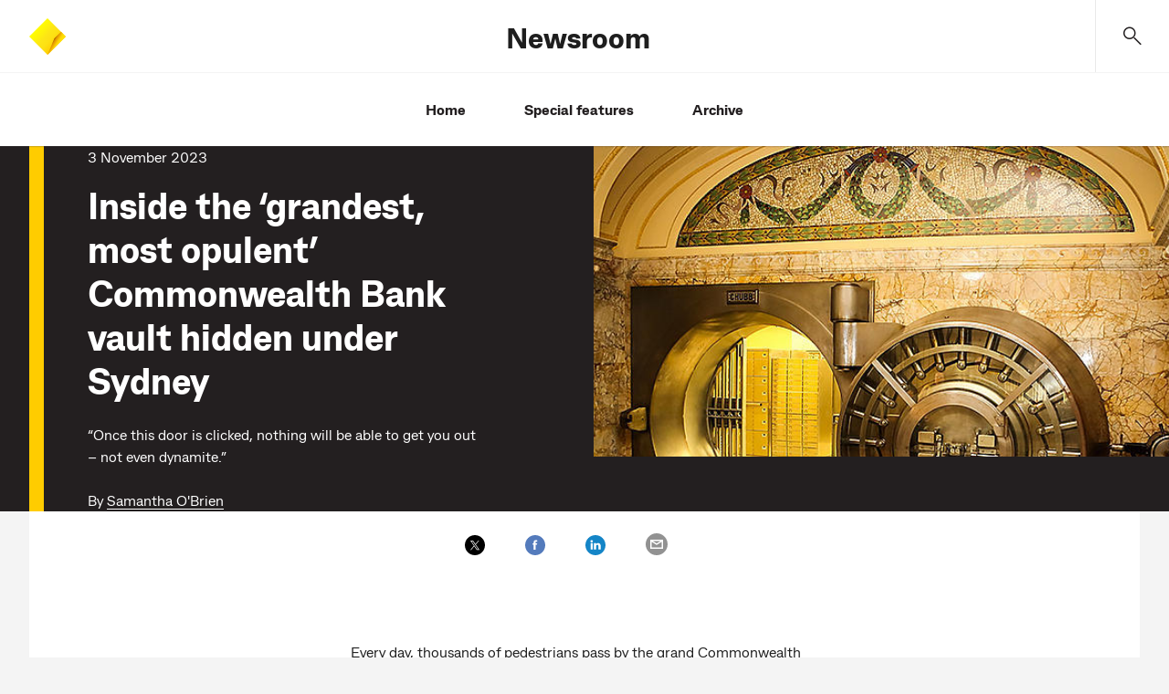

--- FILE ---
content_type: text/html;charset=utf-8
request_url: https://www.commbank.com.au/articles/newsroom/2023/11/commonwealth-bank-vault.html
body_size: 10212
content:




<!doctype html>
<html lang="en-AU">
    <head>
        

    <meta charset="utf-8"/>
    <title>Inside the ‘grandest, most opulent’ Commonwealth Bank vault hidden under Sydney</title>
    <meta name="keywords" content="CBA story, CBA history"/>
    <!-- meta tags set for adobe datalayer usage -->
    <meta name="track-keywords" content="CK_CBA story,CK_CBA history"/>
    
    <!-- /* mutliple product id change */ -->
    







    
    
    
    
    

    

    

    <!-- /* GA4, Floodlight, Facebook pixel props */ -->
    





    <meta name="description" content="“Once this door is clicked, nothing will be able to get you out – not even dynamite.”"/>
    <meta name="viewport" content="width=device-width, initial-scale=1"/>
    <meta http-equiv="X-UA-Compatible" content="IE=edge"/>
    
    
    <meta name="search title" content="Inside the ‘grandest, most opulent’ Commonwealth Bank vault hidden under Sydney"/>
    
        
        
    
    <!-- /* OG Tags Implementation */ -->
    <!-- Open Graph Implementation -->
<meta property="og:title" content="Inside the ‘grandest, most opulent’ Commonwealth Bank vault hidden under Sydney"/>
<meta property="og:type" content="article"/>
<meta property="og:url" content="https://www.commbank.com.au/articles/newsroom/2023/11/commonwealth-bank-vault.html"/>
<meta property="og:description" content="“Once this door is clicked, nothing will be able to get you out – not even dynamite.”"/>

	<meta property="og:image" content="https://assets.commbank.com.au/is/image/commbank/cba-vault:Large"/>

    
    <script defer="defer" type="text/javascript" src="https://rum.hlx.page/.rum/@adobe/helix-rum-js@%5E2/dist/rum-standalone.js" data-routing="env=prod,tier=publish,ams=Commonwealth Bank of Australia - Digital"></script>
<link rel="canonical" href="https://www.commbank.com.au/articles/newsroom/2023/11/commonwealth-bank-vault.html"/>
    <link rel="icon" type="image/vnd.microsoft.icon" href="/etc/designs/commbank-neo/favicon.ico"/>
    <link rel="shortcut icon" type="image/vnd.microsoft.icon" href="/etc/designs/commbank-neo/favicon.ico"/>
    <!-- atjs flickering fix -->
    
    
        
    
<script src="/etc.clientlibs/cba/commbank/clientlibs/clientlib-pagetop.min.js"></script>



    
    <script type="text/javascript" src="https://assets.commbank.com.au/s7viewers/libs/responsive_image.js"></script>




        <script language="JavaScript" type="text/javascript">
    window.dataLayer = window.dataLayer || [];

    window.dataLayer.push({
        event: 'content_landing',
        eventInfo: {
            title: 'Inside the ‘grandest, most opulent’ Commonwealth Bank vault hidden under Sydney',
            url: window.location.href.replace(location.search, ''),
            description: '“Once this door is clicked, nothing will be able to get you out – not even dynamite.”'
        }
    });

</script>
<!-- The datalayer object ends -->


    
    
<script src="/etc/clientlibs/commbank-plugins/clientlib-adobedatalayer.min.js"></script>



    
    
<script src="/etc/clientlibs/commbank-plugins/commbankaep-launch.min.js"></script>










                  

	<script type="text/javascript" src='' async></script>
	




<!--script>

    var trackerID = s.c_r("CBATracker") ? "&d_dpuuid="+ s.c_r("CBATracker") : "";

      var oScript = document.createElement('script');
        oScript.type = 'text/javascript';
        oScript.async = false;
        if (typeof trackerID !== "undefined" && trackerID.length > 20) {
        oScript.src = "https://cba.demdex.net/event?d_stuff=1&d_dst=1&d_rtbd=json&d_cts=1&d_cb=aam_tnt_cb&d_dpid=604&d_dpuuid=" + trackerID;
        }
        else{
        oScript.src = "https://cba.demdex.net/event?d_stuff=1&d_dst=1&d_rtbd=json&d_cts=1&d_cb=aam_tnt_cb&d_dpid=604";
        }
        document.getElementsByTagName('head')[0].appendChild(oScript);

</script-->

<script>window.CQ = window.CQ || {}</script>



    
    
    
<script src="/etc.clientlibs/clientlibs/granite/jquery.min.js"></script>
<script src="/etc.clientlibs/clientlibs/granite/utils.min.js"></script>
<script src="/etc.clientlibs/clientlibs/granite/jquery/granite.min.js"></script>
<script src="/etc.clientlibs/foundation/clientlibs/jquery.min.js"></script>
<script src="/etc.clientlibs/foundation/clientlibs/shared.min.js"></script>
<script src="/etc.clientlibs/cq/personalization/clientlib/personalization/jcarousel.min.js"></script>
<script src="/etc.clientlibs/cq/personalization/clientlib/underscore.min.js"></script>
<script src="/etc/designs/commbank/clientlib-common.min.js"></script>



    
    
<link rel="stylesheet" href="/etc.clientlibs/cba/commbank/clientlibs/clientlib-core.min.css" type="text/css">



    
    
<link rel="stylesheet" href="/etc.clientlibs/cba/commbank/clientlibs/clientlib-react.min.css" type="text/css">



    
    
<link rel="stylesheet" href="/etc.clientlibs/cba/commbank/clientlibs/clientlib-main.min.css" type="text/css">






    
    



    












        <!--SARA Implementation-->
        
    <script type="text/javascript">
        var sara = sara || {};
        sara.page = sara.page || {};
    </script>
    
    

        
        <script type="text/javascript">
            (function() {
                window.ContextHub = window.ContextHub || {};

                /* setting paths */
                ContextHub.Paths = ContextHub.Paths || {};
                ContextHub.Paths.CONTEXTHUB_PATH = "/etc/cloudsettings/default/contexthub";
                ContextHub.Paths.RESOURCE_PATH = "\/content\/commbank\u002Dneo\/articles\/newsroom\/2023\/11\/commonwealth\u002Dbank\u002Dvault\/jcr:content\/contexthub";
                ContextHub.Paths.SEGMENTATION_PATH = "\/etc\/segmentation\/contexthub";
                ContextHub.Paths.CQ_CONTEXT_PATH = "";

                /* setting initial constants */
                ContextHub.Constants = ContextHub.Constants || {};
                ContextHub.Constants.ANONYMOUS_HOME = "/home/users/j/jR0-KMS3cy2ABCBGQA5a";
                ContextHub.Constants.MODE = "no-ui";
            }());
        </script><script src="/etc/cloudsettings/default/contexthub.kernel.js" type="text/javascript"></script>
        <script type="text/javascript" src="/etc/clientlibs/commbank/dist/js-bundle/vendor.js"></script>
        











<script type="text/javascript">

	var gloNavGlobalVars = {
		killAuthNav: true,
		netbankTrackerCookie: '_CBATracker',
		switchbladeEndPoint: 'https://www.commbank.com.au/innovate/switchblade/v0/rules/functions/evaluate/',
		switchbladeFeaturePath: 'CDP/Digital/GlobalNav/Pilot',
		netbankIdentityApi: 'https://www.my.commbank.com.au/netbank/NetBankIdentity/pub/api/Identity',
		killSwitchblade: true,
		netbankIdentityTimeout: 2000,
		switchbladeTimeout: 2000,
        globalNavigationStatusCheckingInProgress: false,
		isGlobalNavigationStatusChecked: false,
		globalNavigationStatusResponse: false
	};

</script>
    </head>
    <body>
        
			<script type="text/javascript">
            	var search_service = 'https:\/\/www.commbank.com.au\/digital\/search\/v0\/';
			</script>
            <div class="page-lockout "></div>
        
        
<script type="text/javascript">
    $CQ(function() {
        CQ_Analytics.SegmentMgr.loadSegments("\/etc\/segmentation");
        CQ_Analytics.ClientContextUtils.init("\/etc\/clientcontext\/default", "\/content\/commbank\u002Dneo\/articles\/newsroom\/2023\/11\/commonwealth\u002Dbank\u002Dvault");

        
    });
</script>

<div class="skip-links-module">
<span class="visuallyhidden" id="skip-default-focus" tabindex="-1"></span>
<a class="skip-to-links" data-tracker-type="link" data-target="#skipmaincontent" id="skip-maincontent" href="#skipmaincontent"><span class="focus-box"><span class="border-box">Skip to main content</span></span></a>
<a class="skip-to-links" data-tracker-type="link" data-target="#skiplogon" id="skip-logon" href="#skiplogon"><span class="focus-box"><span class="border-box">Skip to log on</span></span></a>
<a class="skip-to-links" data-tracker-type="link" data-target="#skipsearch" id="skip-search" href="#skipsearch"><span class="focus-box"><span class="border-box">Skip to search</span></span></a>
<a class="skip-to-links" id="skip-accessibility"><span class="focus-box"><span class="border-box">Accessibility at CommBank</span></span></a>
</div>





    
    
    <div class="commbank-header">
    
    
    <!-- Search Model End -->

    <!-- Newsroom header start-->
    
        <div class="commbank-header-module article-header-module">
            <div class="article-header">
                <ul>
                    <a role="button" href="#" aria-label="main menu" data-tracker-type="iatopnavigationgloba" datacollection-tracker-type="menu-open" data-tracker-locationid="mv_burger" class="hamburger-menu-icon">
                        <li class="icon-menu" role="presentation"></li>
                    </a>
                    <li class="commbank-logo">
                        <a href="https://www.commbank.com.au/?ei=mv_cbalogo" data-tracker-type="header-logo">
                            <img src="https://www.commbank.com.au/content/dam/commbank/commBank-logo.svg" alt="CommBank homepage"/>
                        </a>
                    </li>
                    <li class="article-title">
                        <h2><a href="#" data-tracker-type="header-title">Newsroom</a></h2>
                    </li>
                    <li class="commbank-header-search-box">
                        <a href="#" role="button" data-toggle-search aria-label="search" data-tracker-locationid="mv_search" data-tracker-type="iatopnavigationgloba" datacollection-tracker-type="search-open" class="commbank-header-search-input" id="skipsearch">
                            <span class="icon-search" role="presentation"></span>
                        </a>
                    </li>
                </ul>
            </div>
            <ul class="commbank-list">
                
                    <li>
                        <a href="/newsroom.html" data-tracker-type="header-menu">Home</a>
                    </li>
                
                    <li>
                        <a href="/newsroom/features.html" data-tracker-type="header-menu">Special features</a>
                    </li>
                
                    <li>
                        <a href="/newsroom/archive.html" data-tracker-type="header-menu">Archive</a>
                    </li>
                
            </ul>
        </div>

        <!-- Hamburger Model Start -->
        <div id="hamDialog" role="dialog" aria-label="Open Navigation Menu" style="z-index: 999">
            <div id="hamModal" style="display:none">
                <div class="hamburger-menu">
                    <div class="hamburger-menu-list">
                        <ul>
                            
                                <li class="active">
                                    <a href="/newsroom.html" data-tracker-type="header-menu">Home</a>
                                </li>
                            
                                <li class="active">
                                    <a href="/newsroom/features.html" data-tracker-type="header-menu">Special features</a>
                                </li>
                            
                                <li class="active">
                                    <a href="/newsroom/archive.html" data-tracker-type="header-menu">Archive</a>
                                </li>
                            
                        </ul>
                    </div>
                </div>
                <div class="icon-cross-div">
                    <a role="button" href="#" aria-label="Close Navigation menu" data-tracker-locationid="mv_burger-close" datacollection-tracker-type="menu-close" data-tracker-type="iatopnavigationgloba" id="ham-icon-cross">
                    <span class="icon-cross" role="presentation">
                    </span>
                    </a>
                </div>
            </div>
        </div>
        <!-- Hamburger Model End -->
        
    <!-- Help module Edit mode -->
    
    <!-- Model Start -->
    
        <div role="dialog" aria-labelledby="dialog-label" id="dialog1" aria-modal="true" style="z-index: 999">
    
    <div id="searchModal" class="header-modal" style="display:none">
        <div id="dialog-label" class="sr-only">CommBank Search. Dialog start.</div>
        <!-- Modal content -->
        <div class="modal-content">
            <a href="#" class="header-search-back-button" data-tracker-locationid="mv_search_back" datacollection-tracker-type="search-back" data-tracker-type="iatopnavigationgloba">
                <input type="image" src="/content/dam/commbank/back-arrow.svg" alt="back" class="header-search-back"/></input></a>
            <label class="sr-only" for="header-search-input-box">Search CommBank. Start typing…</label>
            
                <div class="header-search-input-wrapper">
                    <input class="header-search-input" id="header-search-input-box" placeholder="Start typing..." type="text" autocomplete="off" header-search-domain="https://www.commbank.com.au" header-domain-api="/digital/search/v0"/>
                    <input type="image" src="/content/dam/commbank/close-icon.svg" alt="Clear search term" class="header-search-close"/></input>
                </div>
            
        </div>
        <!-- Result section start-->
        <div class="header-search-result-wrapper">
            <div class="header-search-result-inner"></div>
        </div>
        <!-- Result section End-->
        <!-- Popular Result section start-->
        <div class="header-popular-wrapper">
            <div class="popular-search-category">
                <h3>Popular searches</h3>
            </div>
            <ul class="popular-search-title">
                
                    <li>
                        
                            <a aria-label="Popular searches;Travel insurance" href="https://www.commbank.com.au/travel/travel-insurance.html?ei=mv_search-pop1">
                        
                        
                        <p>Travel insurance</p>
                        <span class="hc2-icon-arrow-right"></span>
                        </a>
                    </li>
                
                    <li>
                        
                        
                            <a aria-label="Foreign exchange calculator" href="https://www.commbank.com.au/international/foreign-exchange-calculator.html?ei=mv_search-pop2">
                        
                        <p>Foreign exchange calculator</p>
                        <span class="hc2-icon-arrow-right"></span>
                        </a>
                    </li>
                
                    <li>
                        
                        
                            <a aria-label="Discharge/ Refinance authority form" href="https://www.commbank.com.au/digital/home-loan-forms/mortgage-discharge/start?ei=glo-search-pop3">
                        
                        <p>Discharge/ Refinance authority form</p>
                        <span class="hc2-icon-arrow-right"></span>
                        </a>
                    </li>
                
                    <li>
                        
                        
                            <a aria-label="Activate a CommBank card" href="https://www.commbank.com.au/support/how-do-i-activate-my-commbank-card.html?ei=mv_search-pop4">
                        
                        <p>Activate a CommBank card</p>
                        <span class="hc2-icon-arrow-right"></span>
                        </a>
                    </li>
                
                    <li>
                        
                        
                            <a aria-label="Cardless cash" href="https://www.commbank.com.au/digital-banking/cardless-cash.html?ei=mv_search-pop5">
                        
                        <p>Cardless cash</p>
                        <span class="hc2-icon-arrow-right"></span>
                        </a>
                    </li>
                
                    <li>
                        
                        
                            <a aria-label="Interest rates &amp; fees" href="https://www.commbank.com.au/products/interest-rates-and-fees.html?ei=mv_search-pop6">
                        
                        <p>Interest rates &amp; fees</p>
                        <span class="hc2-icon-arrow-right"></span>
                        </a>
                    </li>
                
            </ul>
        </div>
        <!-- Popular Result section End-->
        <div class="header-help-section-wrapper">




    
    
    <div class="help">
    <div class="we-can-help-module standard-spacing  ">
        
        <ul class="items-3">
            <li>
                <a title="Help &amp; support" href="https://www.commbank.com.au/support.html?ei=mv_search-support" data-tracker-type="help" data-tracker_ei="default_0_1" data-tracker-id="default_0_1">
                    
                        <img alt=" " src="/content/dam/commbank-assets/pictograms/ds_pictogram_support2.svg" aria-hidden="true"/>
                    
                    <div class="content">
                        
                        
                            <p class="h3 para">Help &amp; support</p>
                        
                    </div>
                </a>
            </li>
        
            <li>
                <a title="Locate us" href="https://www.commbank.com.au/digital/locate-us/?ei=mv_search-locate" data-tracker-type="help" data-tracker_ei="default_0_2" data-tracker-id="default_0_2">
                    
                        <img alt=" " src="/content/dam/commbank-assets/pictograms/branch_pictograms.svg" aria-hidden="true"/>
                    
                    <div class="content">
                        
                        
                            <p class="h3 para">Locate us</p>
                        
                    </div>
                </a>
            </li>
        
            <li>
                <a title="Contact us" href="https://www.commbank.com.au/support/contact-us.html?ei=mv_search-contact" data-tracker-type="help" data-tracker_ei="default_0_3" data-tracker-id="default_0_3">
                    
                        <img alt=" " src="/content/dam/commbank-assets/pictograms/mobile_call_us_pictograms.svg" aria-hidden="true"/>
                    
                    <div class="content">
                        
                        
                            <p class="h3 para">Contact us</p>
                        
                    </div>
                </a>
            </li>
        </ul>
    </div>
    

</div>


</div>
    </div>
    </div>

    
    <!-- Newsroom header end-->
    <!-- foresight header start-->
    
    <!--Foresight header end-->


</div>



<div class="container-fluid app adjust-padd honeycomb" id="skipmaincontent" tabindex="-1">
    <div class="container content-breadcrumb">
    
</div>
    <div class="article-banner">
        <div class="container hero-container">
            <div>




    
    
    <div class="banner">
    
        <div class="hero-banner-module    ">
            
                
                    <div class="banner-image no-offer">
                        
                            
                                
                                
                                
                                    
	
	
		<img src="https://assets.commbank.com.au/is/image/commbank/cba-vault?$W888_H474$&fit=constrain" alt="CBA Martin Place vault" data-src="https://assets.commbank.com.au/is/image/commbank/cba-vault?$W888_H474$&amp;fit=constrain"/>
		
	

                                
                            

                            

                        
                        
                    </div>
                
                <div class="banner-content-panel ">
                    <div class="banner-content no-offer">

                        
                            <p> 3 November 2023 </p>
                        

                        
                            
                            
                            
                                <h1>Inside the ‘grandest, most opulent’ Commonwealth Bank vault hidden under Sydney
</h1>
                            
                            
                        
                        

                        <div>
                            <p>“Once this door is clicked, nothing will be able to get you out – not even dynamite.”</p>

                        </div>
                        


                        
                            <div class="contributor-name">
                                By <a aria-label="Samantha O&#39;Brien" href="/newsroom/results.html?contributor=Samantha%20O%27Brien">Samantha O'Brien</a>
                            </div>
                        


                        
                        
                    </div>
                </div>
            
            
        </div>
    
</div>


</div>
            
        </div>
    </div>
    <div class="container-fluid">
        <div class="container content-container">
            <div class="article-section">




    
    
    <div class="experiencefragment">

    
    

<div>
  




    
    
    <div role="social links" aria-labelledby="socialLinks" class="social-sharing">
     <ul class="socialLinks">
          
               <li data-tracker-type="button">
                    <a class="icon-wrapper" href="https://twitter.com/intent/tweet?url=https://www.commbank.com.au/articles/newsroom/2023/11/commonwealth-bank-vault.html&text=Inside%20the%20%e2%80%98grandest%2c%20most%20opulent%e2%80%99%20Commonwealth%20Bank%20vault%20hidden%20under%20Sydney" title="Share on twitter" target="_blank" data-tracker-type="link" data-tracker-locationid="twitter">
                         <img src="/content/dam/commbank-assets/pictograms/social/socialX20.svg" alt="" aria-hidden="true"/>
                    </a>
               </li>
          
               <li data-tracker-type="button">
                    <a class="icon-wrapper" href="https://www.facebook.com/sharer/sharer.php?u=https://www.commbank.com.au/articles/newsroom/2023/11/commonwealth-bank-vault.html" title="Share on Facebook" target="_blank" data-tracker-type="link" data-tracker-locationid="facebook">
                         <img src="/content/dam/commbank-assets/pictograms/social/socialFacebook20.svg" alt="" aria-hidden="true"/>
                    </a>
               </li>
          
               <li data-tracker-type="button">
                    <a class="icon-wrapper" href="https://www.linkedin.com/sharing/share-offsite/?url=https://www.commbank.com.au/articles/newsroom/2023/11/commonwealth-bank-vault.html" title="Share on LinkedIn" target="_blank" data-tracker-type="link" data-tracker-locationid="linkedin">
                         <img src="/content/dam/commbank-assets/pictograms/social/socialLinkedin20.svg" alt="" aria-hidden="true"/>
                    </a>
               </li>
          
               <li data-tracker-type="button">
                    <a class="icon-wrapper" href="/cdn-cgi/l/email-protection#[base64]" title="Share via Email" target="_blank" data-tracker-type="link" data-tracker-locationid="email">
                         <img src="/content/dam/commbank-assets/pictograms/social/Email_Icon.svg" alt="" aria-hidden="true"/>
                    </a>
               </li>
          
     </ul>


    
</div>



</div>

</div>


</div>
            
        </div>
    </div>
    <div class="container-fluid">
        <div class="container content-container">
            <article class="article-module">
                <div class="article-section">




    
    
    <div class="article-text text">
<div id="article-text-7faafde56b" class="cmp-text">
    <p>Every day, thousands of pedestrians pass by the grand Commonwealth Bank branch on the corner of Martin Place and Castlereagh Street, in Sydney’s CBD – but few of them are likely to know about the mechanical marvel under their feet.</p>
<p>Inside what was once the old headquarters of the Government Savings Bank of NSW, to later became home to the Commonwealth Bank after they merged in 1931 during the Great Depression, hides a bank vault with a door 700mm thick and weighing 27 tonnes.</p>

</div>

    

</div>


    
    
    <div class="article-related list parbase"><div>

    
    
        <div class="related-article">
            <h2>Related articles</h2>
            <ul>
				<li>
					<div>
						<a href="/articles/newsroom/2023/05/artificial-intelligence-banking.html" data-tracker-type="link">
							
	            			
	
	
		
		<img src="https://assets.commbank.com.au/is/image/commbank/A_519183046:ARTTHUMB" alt=" " aria-hidden="true" data-src="https://assets.commbank.com.au/is/image/commbank/A_519183046:ARTTHUMB"/>
	

						</a>
					</div>
					<span><a href="/articles/newsroom/2023/05/artificial-intelligence-banking.html" data-tracker-type="link">AI is already revolutionising banking — in ways you might not always see</a></span>
				</li>
            
				<li>
					<div>
						<a href="/articles/newsroom/2023/05/reimagining-banking.html" data-tracker-type="link">
							
	            			
	
	
		
		<img src="https://assets.commbank.com.au/is/image/commbank/Reimagining-Banking:ARTTHUMB" alt=" " aria-hidden="true" data-src="https://assets.commbank.com.au/is/image/commbank/Reimagining-Banking:ARTTHUMB"/>
	

						</a>
					</div>
					<span><a href="/articles/newsroom/2023/05/reimagining-banking.html" data-tracker-type="link">CBA announces new reimagined banking services</a></span>
				</li>
            </ul>
        </div>
        

</div>
</div>


    
    
    <div class="article-text text">
<div id="article-text-aab89d79d3" class="cmp-text">
    <p>It’s so large that, when it was installed in 1926, it had to be brought up from the docks by a team of 25 horses because no motor vehicle was powerful enough to carry it.</p>
<p>The door was built in England by famed lock-maker Chubb and is still one of the largest of its kind in the world.</p>
<p>“This great barrier of steel is the most scientific defiance that has yet been invented by the mind of man to oppose the explosives of the safe-breaker,” <a href="https://trove.nla.gov.au/newspaper/article/224134977" data-tracker-type="richtext" dtmtracker="@@@@@@">gushed <i>The Sun</i> newspaper at the time</a>. “Once this door is clicked, nothing will be able to get you out – not even dynamite.”</p>
<p>Almost a century later, the great Commonwealth Bank vault underneath Martin Place is again in the headlines — described as “the grandest, most opulent [vault] of them all” in <a href="https://www.smh.com.au/national/nsw/what-lies-beneath-the-curious-world-of-sydney-s-secret-vaults-20231009-p5earr.html" data-tracker-type="richtext" dtmtracker="@@@@@@"><i>The Sydney Morning Herald</i></a>.</p>
<h4>Grand designs</h4>
<p>The grandiose Savings Bank Building was designed by Sydney architects Herbert Ross and H Ruskin-Rowe, who were inspired by the Beaux Arts neo-classical style that favours symmetry, classical Greek and Roman details, and stone materials.</p>
<p>The building is intentionally grand – after World War I, it was decided the building needed to reflect the optimism of the late 1920 (of course, just before the Great Depression), and was intended to express the Savings Bank of NSW’s prestige, strength and security. It was a new, bricks-and-mortar symbol of Australia’s relatively new nationhood.</p>
<p>The branch’s current manager Diana Shekari notes that while the style was classical, the build was innovative. </p>

</div>

    

</div>


    
    
    <div class="article-image image">
	
		
<div data-cmp-is="image" data-cmp-lazythreshold="0" data-cmp-src="/articles/newsroom/2023/11/commonwealth-bank-vault/_jcr_content/article-content/article_image.coreimg{.width}.jpeg/1698990596076/cba-martin-place-vault-01-diana-shekari.jpeg" data-asset="/content/dam/caas/newsroom/images/cba_martin_place_vault_01_diana_shekari.jpg" data-asset-id="196524dc-39f6-4b0a-bd07-83e44a9bf122" data-title="Branch manager Diana Shekari in the Vault" id="article-image-254054fe49" class="cmp-image" itemscope itemtype="http://schema.org/ImageObject">
    
        
            
            <img src="/articles/newsroom/2023/11/commonwealth-bank-vault/_jcr_content/article-content/article_image.coreimg.jpeg/1698990596076/cba-martin-place-vault-01-diana-shekari.jpeg" class="cmp-image__image" itemprop="contentUrl" data-cmp-hook-image="image" alt="Branch manager Diana Shekari" title="Branch manager Diana Shekari in the Vault"/>
            
        
    
    
    <meta itemprop="caption" content="Branch manager Diana Shekari in the Vault"/>
</div>

    


		
	
</div>


    
    
    <div class="article-text text">
<div id="article-text-cb17363706" class="cmp-text">
    <p>“It included an unusual fire escape that was eight metres above the ground, vertically rising entrance doors, gold bullion and ledger hoists and also hosted at the time world-leading plumbing, heating and lift technology,” she says.</p>
<p>The building became home to the Commonwealth Bank of Australia from 1931, served as the bank’s headquarters from 1990 until 2007, and today continues to be the flagship branch of the bank.</p>
<h4><b>Locked-in</b></h4>
<p>Framed by Sicilian White and Vert Antique marble from Italy, the vault’s walls, floor and ceiling are densely thick, and made of concrete that has been re-enforced with steel bars randomly placed throughout.</p>
<p>Ms Shekari says even at the build stage, the security of the vault-to-be was paramount.</p>
<p>“The Savings Bank of NSW were so fiercely protective of their safe that during the build, no team of workmen worked on the construction of the safety deposit vault for more than a week, to ensure they did not know where the steel bars had been placed by the next team,” she said.</p>
<p>Inside the vault are thousands of safety deposit boxes, varying in size and each with their own individual lock. When the vault first opened in 1928, the annual rental for a small safe was 1 pound and 1 shilling.</p>
<p>There is still a magic to the vault – and demand remains for the service, says Ms Shekari. “You should see the lines to get in here at Christmas – people coming in to check on their belongings, withdraw cash for festive season purposes…it really brings the spirit in.</p>
<p>“While we’re home to over 12,500 safes in this space and demand is high, there is always an allocation available,” she said.</p>

</div>

    

</div>


    
    
    <div class="article-image image">
	
		
<div data-cmp-is="image" data-cmp-lazythreshold="0" data-cmp-src="/articles/newsroom/2023/11/commonwealth-bank-vault/_jcr_content/article-content/article_image_83016907.coreimg{.width}.jpeg/1698990663803/cba-martin-place-vault-box.jpeg" data-asset="/content/dam/caas/newsroom/images/cba_martin_place_vault_box.JPG" data-asset-id="34a74224-addc-4136-a487-c9fd39bc973f" data-title="Safety deposit box in the Vault" id="article-image-acb8bb491b" class="cmp-image" itemscope itemtype="http://schema.org/ImageObject">
    
        
            
            <img src="/articles/newsroom/2023/11/commonwealth-bank-vault/_jcr_content/article-content/article_image_83016907.coreimg.jpeg/1698990663803/cba-martin-place-vault-box.jpeg" class="cmp-image__image" itemprop="contentUrl" data-cmp-hook-image="image" alt="Safety deposit box" title="Safety deposit box in the Vault"/>
            
        
    
    
    <meta itemprop="caption" content="Safety deposit box in the Vault"/>
</div>

    


		
	
</div>


    
    
    <div class="article-text text">
<div id="article-text-12a4a68131" class="cmp-text">
    <p><b>Go to <a data-tracker-type="richtext" dtmtracker="@@@@@@" href="/newsroom.html">CBA Newsroom</a> for the latest news and announcements from Commonwealth Bank.</b></p>

</div>

    

</div>


    
    
    <div class="article-lookup">
    


    <div class="article-tag-list ">
        <p><strong>Tags</strong></p>
        <ul>
            
                <li><a href="/newsroom/results.html?tagName=newsroom:category/cba-history">CBA history</a></li>
            
        
            
                <li><a href="/newsroom/results.html?tagName=newsroom:type/cba-story">CBA story</a></li>
            
        </ul>
    </div>



</div>


</div>
                
            </article>
        </div>
    </div>
    <div class="container-fluid">
        <div class="container no-color lower-section-article">
            <div>




</div>
            
        </div>
    </div>
</div>






    
    
    <div class="commbank-footer"><footer class="hc-footer">
    <div class="container footer-nav bg-light standard-spacing bottom-divider">
        <a class="scroll-to-top" id="scrollTrigger" role="button" href="javascript:void(0);" data-tracker-locationid="Back-to-top" data-tracker-type="button" data-tracker_ei="default_0_1" data-tracker-id="default_0_1">
            <span class="visually-hidden">Back to top</span>
            <i class="hc-icon-arrow-up" aria-hidden="true"></i>
        </a>
        <div class="row">
            




    
    
    <div role="navigation" aria-labelledby="footerQuickLinks" class="col-12 col-sm-6 col-lg-3">
    <h4>QUICK LINKS</h4>


    <ul class="nav-links">
        <li>
            
            
                <a href="/support/security.html?ei=CB-footer_security" class="navlink" data-tracker-type="footer-link" target="_self">
            
            
            Security &amp; scams
            </a>
        </li>
    
        <li>
            
            
                <a href="/support.html?ei=CB-footer_Help" class="navlink" data-tracker-type="footer-link" target="_self">
            
            
            Help &amp; support
            </a>
        </li>
    
        <li>
            
            
                <a href="/support/financial-support/financial-hardship.html?ei=CB-footer_FinAssistance" class="navlink" data-tracker-type="footer-link" target="_self">
            
            
            Financial assistance
            </a>
        </li>
    
        <li>
            
            
                <a href="/support/compliments-and-complaints.html?ei=CB-footer_complaints" class="navlink" data-tracker-type="footer-link" target="_self">
            
            
            Complaints &amp; compliments
            </a>
        </li>
    
        <li>
            
            
                <a href="/about-us/accessibility.html?ei=CB-footer_accessibility" class="navlink" data-tracker-type="footer-link" target="_self">
            
            
            Accessibility
            </a>
        </li>
    </ul>


</div>


    
    
    <div role="navigation" aria-labelledby="footerQuickLinks" class="col-12 col-sm-6 col-lg-3">
    <h4>ABOUT US</h4>


    <ul class="nav-links">
        <li>
            
            
                <a href="/about-us.html?ei=CB-footer_aboutus" class="navlink" data-tracker-type="footer-link" target="_self">
            
            
            About CommBank
            </a>
        </li>
    
        <li>
            
            
                <a href="/about-us/careers.html?ei=CB-footer_careers" class="navlink" data-tracker-type="footer-link" target="_self">
            
            
            Careers at CommBank
            </a>
        </li>
    
        <li>
            
            
                <a href="/sustainability.html?ei=CB-footer_sustainability" class="navlink" data-tracker-type="footer-link" target="_self">
            
            
            Sustainability
            </a>
        </li>
    
        <li>
            
            
                <a href="/newsroom.html?ei=CB-footer_newsroom" class="navlink" data-tracker-type="footer-link" target="_self">
            
            
            Newsroom
            </a>
        </li>
    
        <li>
            
            
                <a href="/about-us/investors.html?ei=CB-footer_investors" class="navlink" data-tracker-type="footer-link" target="_self">
            
            
            Investor centre
            </a>
        </li>
    </ul>


</div>


    
    
    <div role="navigation" aria-labelledby="footerQuickLinks" class="col-12 col-sm-6 col-lg-3">
    <h4>IMPORTANT INFORMATION</h4>


    <ul class="nav-links">
        <li>
            
            
                <a href="/important-info.html?ei=CB-footer_ImportantDocs" class="navlink" data-tracker-type="footer-link" target="_self">
            
            
            Important documents
            </a>
        </li>
    
        <li>
            
            
                <a href="/about-us/opportunity-initiatives/policies-and-practices/banking-code-of-practice.html?ei=CB-footer_codeofpractice" class="navlink" data-tracker-type="footer-link" target="_self">
            
            
            Banking Code of Practice
            </a>
        </li>
    
        <li>
            
            
                <a href="/important-info/cookies.html?ei=CB-footer_cookies" class="navlink" data-tracker-type="footer-link" target="_self">
            
            
            Cookies policy
            </a>
        </li>
    
        <li>
            
            
                <a href="/support/privacy.html?ei=CB-footer_privacy" class="navlink" data-tracker-type="footer-link" target="_self">
            
            
            Privacy statement
            </a>
        </li>
    
        <li>
            
            
                <a href="https://www.commbank.com.au/about-us/opportunity-initiatives/performance-reporting.html#social" class="navlink" data-tracker-type="footer-link" target="_self">
            
            
            Modern Slavery Statement
            </a>
        </li>
    </ul>


</div>



        </div>
    </div>
    <div class="container footer-copyright bg-light standard-spacing">
        <div class="row">
            <div class="col-12">
                
                    <p></p><p> </p>
<p>CommBank acknowledges the <a href="/about-us/opportunity-initiatives/opportunity-from-community/acknowledgement-of-country.html?ei=footer_aoc" data-tracker-type="richtext" dtmtracker="@@@@@@">Traditional Owners</a> of the lands across Australia as the continuing custodians of Country and Culture. We pay our respect to First Nations peoples and their Elders, past and present.</p>
<p> </p>
<p></p>

                        <p>&copy;<span id="year">2026</span> Commonwealth Bank of Australia ABN 48 123 123 124 AFSL and Australian credit licence 234945                   </p>
                
            </div>
        </div>
    </div>
        
</footer>
</div>








    <script data-cfasync="false" src="/cdn-cgi/scripts/5c5dd728/cloudflare-static/email-decode.min.js"></script><script>
        /** The script will fire googleCampaignTag on page load **/
        var tagDetails={'event':'pageLoad','floodlightConfigID':'DC-'+'10099469',
            'activityGroupTagString':'',
            'activityTagString':'',
            'countingMethod':'select'}

        var legacyFloodlight = false;

		function googleCampaignFloodLightTracking(tagDetails) {
              console.log("googleCampaignFloodLightTracking method....");
              if (typeof gtag !== "undefined" && legacyFloodlight === true) {
                gtag('event', 'conversion', {
                  'allow_custom_scripts': true,
                  'u1': '', 'u10': '', 'u11': '', 'u12': '', 'u14': '', 'u2': '', 'u3': '', 'u4': '',
                  'send_to': tagDetails.floodlightConfigID + "/" + tagDetails.activityGroupTagString + "/" + tagDetails.activityTagString + "+" + tagDetails.countingMethod
                });
              }
            }

        try{
            googleCampaignFloodLightTracking(tagDetails);
        }catch(e){
            console.error("Error in googleCampaignFloodLightTracking method "+e);
        }

        if (legacyFloodlight === true) {
            window.adobeDataLayer.push({
                'event': 'pageload-gc',
                'googlecampaign': {
                    'floodlightConfigID': 'DC-'+'10099469',
                    'activityGroupTagString': '',
                    'activityTagString': '',
                    'countingMethod': 'select'
                }
            });
        }
    </script>
    <noscript>
        <img src="https://ad.doubleclick.net/ddm/activity/src=10099469;type=;cat=;dc_lat=;dc_rdid=;tag_for_child_directed_treatment=;ord=1?" width="1" height="1" alt=""/>
    </noscript>




<div itemscope itemtype="http://schema.org/Organization" style="display:none;">
    <a itemprop="url" href="https://www.commbank.com.au/">Commonwealth Bank</a>
    <img itemprop="logo" src="https://www.commbank.com.au/content/dam/commbank/images/global/cba-diamond.gif"/>
</div>
        
    
    
    
    <div class="cloudservice datacollection">

	<script type="text/javascript" src='' async></script>
	
</div>


    
    
<script src="/etc.clientlibs/core/wcm/components/commons/site/clientlibs/container.min.js"></script>
<script src="/etc.clientlibs/cba/commbank/clientlibs/clientlib-core.min.js"></script>



    
    <script type="text/javascript" src="/etc/clientlibs/commbank/dist/js-bundle/lottie.js"></script>
    <script type="text/javascript" src="/etc/clientlibs/commbank/dist/js-bundle/jspdf.umd.min.js"></script>
    
    
<script src="/etc.clientlibs/cba/commbank/clientlibs/clientlib-react.min.js"></script>



    
    
<script src="/etc.clientlibs/cba/commbank/clientlibs/clientlib-main.min.js"></script>





    <script>(function(){function c(){var b=a.contentDocument||a.contentWindow.document;if(b){var d=b.createElement('script');d.innerHTML="window.__CF$cv$params={r:'9c1d8a0f6ed9ddf0',t:'MTc2OTA2OTA1NC4wMDAwMDA='};var a=document.createElement('script');a.nonce='';a.src='/cdn-cgi/challenge-platform/scripts/jsd/main.js';document.getElementsByTagName('head')[0].appendChild(a);";b.getElementsByTagName('head')[0].appendChild(d)}}if(document.body){var a=document.createElement('iframe');a.height=1;a.width=1;a.style.position='absolute';a.style.top=0;a.style.left=0;a.style.border='none';a.style.visibility='hidden';document.body.appendChild(a);if('loading'!==document.readyState)c();else if(window.addEventListener)document.addEventListener('DOMContentLoaded',c);else{var e=document.onreadystatechange||function(){};document.onreadystatechange=function(b){e(b);'loading'!==document.readyState&&(document.onreadystatechange=e,c())}}}})();</script></body>
</html>

--- FILE ---
content_type: image/svg+xml
request_url: https://www.commbank.com.au/content/dam/commbank-assets/pictograms/social/socialFacebook20.svg
body_size: 199
content:
<?xml version="1.0" encoding="UTF-8"?>
<svg width="22px" height="22px" viewBox="0 0 22 22" version="1.1" xmlns="http://www.w3.org/2000/svg" xmlns:xlink="http://www.w3.org/1999/xlink">
    <title>Facebook icon</title>
    <g id="New-Commbank-Footer" stroke="none" stroke-width="1" fill="none" fill-rule="evenodd">
        <g id="md---768---977---New-footer" transform="translate(-504.000000, -384.000000)">
            <g id="Facebook-icon" transform="translate(504.000000, 384.000000)">
                <path d="M11,22 C17.0749647,22 22,17.0756115 22,11 C22,4.92568203 17.0749647,0 11,0 C4.92503528,0 0,4.92568203 0,11 C0,17.0756115 4.92503528,22 11,22" id="Fill-1" fill="#547BBC"></path>
                <path d="M8.25,9.01375333 L9.34816504,9.01375333 L9.34816504,7.94619698 C9.34816504,7.47582254 9.36003372,6.74933452 9.70235138,6.30019876 C10.0621597,5.82420231 10.5568962,5.5 11.4070683,5.5 C12.7925803,5.5 13.3760195,5.69801952 13.3760195,5.69801952 L13.1017906,7.32527773 C13.1017906,7.32527773 12.6439095,7.19284827 12.2166371,7.19284827 C11.7899894,7.19284827 11.4070683,7.34589175 11.4070683,7.77316415 L11.4070683,9.01375333 L13.1586353,9.01375333 L13.0368252,10.6029068 L11.4070683,10.6029068 L11.4070683,16.1249654 L9.34816504,16.1249654 L9.34816504,10.6029068 L8.25,10.6029068 L8.25,9.01375333 Z" id="Fill-4" fill="#FEFEFE"></path>
            </g>
        </g>
    </g>
</svg>

--- FILE ---
content_type: application/javascript; charset=UTF-8
request_url: https://www.commbank.com.au/cdn-cgi/challenge-platform/h/b/scripts/jsd/d251aa49a8a3/main.js?
body_size: 8959
content:
window._cf_chl_opt={AKGCx8:'b'};~function(d7,HG,Hh,HS,Hc,HU,HI,d0,d1,d3){d7=l,function(H,d,dr,d6,x,R){for(dr={H:517,d:581,x:395,R:451,P:569,J:504,T:458,C:470,o:567,D:371,F:521},d6=l,x=H();!![];)try{if(R=parseInt(d6(dr.H))/1*(-parseInt(d6(dr.d))/2)+-parseInt(d6(dr.x))/3+parseInt(d6(dr.R))/4*(parseInt(d6(dr.P))/5)+parseInt(d6(dr.J))/6*(-parseInt(d6(dr.T))/7)+parseInt(d6(dr.C))/8+-parseInt(d6(dr.o))/9+parseInt(d6(dr.D))/10*(parseInt(d6(dr.F))/11),d===R)break;else x.push(x.shift())}catch(P){x.push(x.shift())}}(v,756354),HG=this||self,Hh=HG[d7(407)],HS=null,Hc=Hf(),HU={},HU[d7(448)]='o',HU[d7(570)]='s',HU[d7(496)]='u',HU[d7(531)]='z',HU[d7(358)]='n',HU[d7(338)]='I',HU[d7(494)]='b',HI=HU,HG[d7(383)]=function(H,x,R,P,xj,xm,xr,dg,J,C,o,D,F,W,X){if(xj={H:376,d:361,x:544,R:426,P:499,J:356,T:405,C:438,o:511,D:532,F:532,W:495,e:399,X:529,M:427,L:530,Q:459,g:360,i:345,V:418},xm={H:424,d:529,x:585,R:508},xr={H:575,d:433,x:420,R:420,P:516,J:341,T:357,C:378,o:575,D:348,F:348},dg=d7,J={'tQRjH':dg(xj.H),'DEFSv':dg(xj.d),'PnVVK':function(M,L){return M+L},'xItsB':function(M,L){return L===M},'zHetp':function(M,L,Q,g){return M(L,Q,g)},'nuCTc':function(M,L){return M===L},'QTFVr':dg(xj.x),'uzotf':function(M,L,Q){return M(L,Q)},'TQFqJ':function(M,L){return M+L}},x===null||J[dg(xj.R)](void 0,x))return P;for(C=Hs(x),H[dg(xj.P)][dg(xj.J)]&&(C=C[dg(xj.T)](H[dg(xj.P)][dg(xj.J)](x))),C=H[dg(xj.C)][dg(xj.o)]&&H[dg(xj.D)]?H[dg(xj.C)][dg(xj.o)](new H[(dg(xj.F))](C)):function(M,di,L){for(di=dg,M[di(xm.H)](),L=0;L<M[di(xm.d)];M[L]===M[J[di(xm.x)](L,1)]?M[di(xm.R)](L+1,1):L+=1);return M}(C),o='nAsAaAb'.split('A'),o=o[dg(xj.W)][dg(xj.e)](o),D=0;D<C[dg(xj.X)];F=C[D],W=J[dg(xj.M)](HO,H,x,F),o(W)?(X=J[dg(xj.L)]('s',W)&&!H[dg(xj.Q)](x[F]),J[dg(xj.g)]===R+F?J[dg(xj.i)](T,J[dg(xj.V)](R,F),W):X||T(R+F,x[F])):T(R+F,W),D++);return P;function T(M,L,dt,Q,i){if(dt=dg,Q={},Q[dt(xr.H)]=J[dt(xr.d)],i=Q,J[dt(xr.x)]===J[dt(xr.R)])Object[dt(xr.P)][dt(xr.J)][dt(xr.T)](P,L)||(P[L]=[]),P[L][dt(xr.C)](M);else if(i[dt(xr.o)]==typeof x[dt(xr.D)])return P[dt(xr.F)](function(){}),'p'}},d0=d7(365)[d7(452)](';'),d1=d0[d7(495)][d7(399)](d0),HG[d7(485)]=function(x,R,xc,du,P,J,T,C,o,D){for(xc={H:380,d:366,x:384,R:577,P:529,J:464,T:464,C:366,o:529,D:384,F:425,W:378,e:414,X:488,M:472},du=d7,P={},P[du(xc.H)]=function(F,W){return F<W},P[du(xc.d)]=function(F,W){return F<W},P[du(xc.x)]=function(F,W){return W===F},J=P,T=Object[du(xc.R)](R),C=0;J[du(xc.H)](C,T[du(xc.P)]);C++)if(du(xc.J)===du(xc.T)){if(o=T[C],'f'===o&&(o='N'),x[o]){for(D=0;J[du(xc.C)](D,R[T[C]][du(xc.o)]);J[du(xc.D)](-1,x[o][du(xc.F)](R[T[C]][D]))&&(d1(R[T[C]][D])||x[o][du(xc.W)]('o.'+R[T[C]][D])),D++);}else x[o]=R[T[C]][du(xc.e)](function(F){return'o.'+F})}else x(du(xc.X)+R[du(xc.M)])},d3=function(RN,RK,Rz,RA,RV,Ru,dA,d,x,R,P){return RN={H:400,d:551,x:411,R:409,P:349,J:352},RK={H:364,d:540,x:353,R:359,P:515,J:533,T:518,C:343,o:540,D:553,F:556,W:367,e:561,X:587,M:378,L:540,Q:432,g:436,i:540,V:557,A:463,b:519,z:346,K:561,N:350,y:540,G:368,h:378,S:368,B:423},Rz={H:529},RA={H:491,d:583,x:411,R:529,P:368,J:516,T:341,C:357,o:516,D:341,F:357,W:537,e:452,X:364,M:492,L:547,Q:541,g:378,i:423,V:378,A:436,b:547,z:492,K:421,N:467,y:367,G:540,h:419,S:421,B:378,a:533,m:516,j:341,Z:357,n:547,Y:571,f:547,c:461,E:434,U:378,I:446,k:565,O:571,s:378,w0:547,w1:429,w2:466,w3:515,w4:540,w5:541,w6:444,w7:469,w8:587,w9:565,ww:493,wv:373,wl:563,wp:378,wH:415,wd:378,wx:350,wR:539,wP:408},RV={H:441,d:555,x:497,R:528,P:442,J:386,T:367},Ru={H:441,d:368},dA=d7,d={'nBPzu':dA(RN.H),'lMZhd':function(J,T){return J===T},'wzuGP':dA(RN.d),'uOZNh':function(J,T){return T==J},'QnQjC':function(J,T){return T===J},'azsis':dA(RN.x),'NbZtn':dA(RN.R),'GNltv':function(J,T){return J(T)},'qQHtl':function(J,T){return J>T},'JefyZ':function(J,T){return J<T},'fMrmu':function(J,T){return J==T},'DIAQA':function(J,T){return J<T},'PkDCO':function(J,T){return T|J},'RvmCk':function(J,T){return J&T},'dIiqn':function(J,T){return J<T},'qBcxp':function(J,T){return J(T)},'QrhSF':function(J,T){return J-T},'HpHJH':function(J,T){return J<<T},'wamLW':function(J,T){return T&J},'FqWEa':function(J,T){return J|T},'ExXfI':function(J,T){return J==T},'mIYdP':function(J,T){return T&J},'BRJFg':function(J,T){return T==J},'vfplr':function(J,T){return J==T},'WvwJm':function(J,T){return T&J},'JEAoc':function(J,T){return T==J},'ZDwNe':function(J,T){return J(T)},'qiVVZ':function(J,T){return J<T},'cKPlO':function(J,T){return J<<T},'rROPF':function(J,T){return J-T},'uIckF':function(J,T){return T==J},'sXEZY':function(J,T){return J!=T},'SDdha':function(J,T){return T&J},'FuJQr':function(J,T){return J<T},'RgHkj':function(J,T){return T==J},'wessC':function(J,T){return J!=T},'AXALZ':function(J,T){return J&T},'pGVcU':function(J,T){return J*T},'XwUNk':function(J,T){return T&J},'BCpJv':function(J,T){return J<T},'rRTZw':function(J,T){return J(T)},'EwRdc':function(J,T){return T&J},'mMlYR':function(J,T){return J(T)}},x=String[dA(RN.P)],R={'h':function(J,db,T,C){if(db=dA,T={},T[db(RV.H)]=d[db(RV.d)],C=T,d[db(RV.x)](db(RV.R),d[db(RV.P)]))R[db(RV.J)]=P,J();else return d[db(RV.T)](null,J)?'':R.g(J,6,function(D,dz){return dz=db,C[dz(Ru.H)][dz(Ru.d)](D)})},'g':function(J,T,C,dK,o,D,F,W,X,M,L,Q,i,V,A,B,z,K,N,y,G){if(dK=dA,d[dK(RA.H)](d[dK(RA.d)],dK(RA.x))){if(J==null)return'';for(D={},F={},W='',X=2,M=3,L=2,Q=[],i=0,V=0,A=0;A<J[dK(RA.R)];A+=1)if(z=J[dK(RA.P)](A),Object[dK(RA.J)][dK(RA.T)][dK(RA.C)](D,z)||(D[z]=M++,F[z]=!0),K=W+z,Object[dK(RA.o)][dK(RA.D)][dK(RA.F)](D,K))W=K;else for(N=d[dK(RA.W)][dK(RA.e)]('|'),y=0;!![];){switch(N[y++]){case'0':D[K]=M++;continue;case'1':W=d[dK(RA.X)](String,z);continue;case'2':if(Object[dK(RA.o)][dK(RA.D)][dK(RA.F)](F,W)){if(d[dK(RA.M)](256,W[dK(RA.L)](0))){for(o=0;d[dK(RA.Q)](o,L);i<<=1,T-1==V?(V=0,Q[dK(RA.g)](C(i)),i=0):V++,o++);for(G=W[dK(RA.L)](0),o=0;8>o;i=1&G|i<<1,d[dK(RA.i)](V,T-1)?(V=0,Q[dK(RA.V)](C(i)),i=0):V++,G>>=1,o++);}else{for(G=1,o=0;d[dK(RA.A)](o,L);i=G|i<<1.72,V==T-1?(V=0,Q[dK(RA.V)](d[dK(RA.X)](C,i)),i=0):V++,G=0,o++);for(G=W[dK(RA.b)](0),o=0;d[dK(RA.z)](16,o);i=d[dK(RA.K)](i<<1,d[dK(RA.N)](G,1)),d[dK(RA.y)](V,T-1)?(V=0,Q[dK(RA.g)](C(i)),i=0):V++,G>>=1,o++);}X--,X==0&&(X=Math[dK(RA.G)](2,L),L++),delete F[W]}else for(G=D[W],o=0;d[dK(RA.h)](o,L);i=d[dK(RA.S)](i<<1,1&G),T-1==V?(V=0,Q[dK(RA.B)](d[dK(RA.a)](C,i)),i=0):V++,G>>=1,o++);continue;case'3':X--;continue;case'4':0==X&&(X=Math[dK(RA.G)](2,L),L++);continue}break}if(''!==W){if(Object[dK(RA.m)][dK(RA.j)][dK(RA.Z)](F,W)){if(256>W[dK(RA.n)](0)){for(o=0;o<L;i<<=1,d[dK(RA.i)](V,d[dK(RA.Y)](T,1))?(V=0,Q[dK(RA.V)](C(i)),i=0):V++,o++);for(G=W[dK(RA.f)](0),o=0;8>o;i=d[dK(RA.c)](i,1)|d[dK(RA.E)](G,1),T-1==V?(V=0,Q[dK(RA.U)](C(i)),i=0):V++,G>>=1,o++);}else{for(G=1,o=0;o<L;i=d[dK(RA.I)](d[dK(RA.c)](i,1),G),d[dK(RA.k)](V,d[dK(RA.O)](T,1))?(V=0,Q[dK(RA.s)](d[dK(RA.X)](C,i)),i=0):V++,G=0,o++);for(G=W[dK(RA.w0)](0),o=0;16>o;i=d[dK(RA.c)](i,1)|d[dK(RA.w1)](G,1),d[dK(RA.w2)](V,T-1)?(V=0,Q[dK(RA.V)](d[dK(RA.X)](C,i)),i=0):V++,G>>=1,o++);}X--,d[dK(RA.w3)](0,X)&&(X=Math[dK(RA.w4)](2,L),L++),delete F[W]}else for(G=D[W],o=0;d[dK(RA.w5)](o,L);i=i<<1.83|d[dK(RA.w6)](G,1),d[dK(RA.w7)](V,T-1)?(V=0,Q[dK(RA.U)](d[dK(RA.w8)](C,i)),i=0):V++,G>>=1,o++);X--,d[dK(RA.w9)](0,X)&&L++}for(G=2,o=0;d[dK(RA.ww)](o,L);i=d[dK(RA.wv)](i,1)|1&G,V==d[dK(RA.wl)](T,1)?(V=0,Q[dK(RA.wp)](d[dK(RA.w8)](C,i)),i=0):V++,G>>=1,o++);for(;;)if(i<<=1,d[dK(RA.wH)](V,T-1)){Q[dK(RA.wd)](C(i));break}else V++;return Q[dK(RA.wx)]('')}else return B=R[dK(RA.wR)],P[dK(RA.wP)](+J(B.t))},'j':function(J,Rb,dN){return Rb={H:547},dN=dA,null==J?'':J==''?null:R.i(J[dN(Rz.H)],32768,function(T,dy){return dy=dN,J[dy(Rb.H)](T)})},'i':function(J,T,C,dq,o,D,F,W,X,M,L,Q,i,V,A,z,N,K){for(dq=dA,o=[],D=4,F=4,W=3,X=[],Q=d[dq(RK.H)](C,0),i=T,V=1,M=0;3>M;o[M]=M,M+=1);for(A=0,z=Math[dq(RK.d)](2,2),L=1;d[dq(RK.x)](L,z);K=d[dq(RK.R)](Q,i),i>>=1,d[dq(RK.P)](0,i)&&(i=T,Q=d[dq(RK.J)](C,V++)),A|=(d[dq(RK.T)](0,K)?1:0)*L,L<<=1);switch(A){case 0:for(A=0,z=Math[dq(RK.d)](2,8),L=1;z!=L;K=Q&i,i>>=1,d[dq(RK.C)](0,i)&&(i=T,Q=C(V++)),A|=L*(0<K?1:0),L<<=1);N=x(A);break;case 1:for(A=0,z=Math[dq(RK.o)](2,16),L=1;d[dq(RK.D)](L,z);K=d[dq(RK.F)](Q,i),i>>=1,d[dq(RK.W)](0,i)&&(i=T,Q=C(V++)),A|=d[dq(RK.e)](0<K?1:0,L),L<<=1);N=d[dq(RK.X)](x,A);break;case 2:return''}for(M=o[3]=N,X[dq(RK.M)](N);;){if(V>J)return'';for(A=0,z=Math[dq(RK.L)](2,W),L=1;z!=L;K=d[dq(RK.Q)](Q,i),i>>=1,i==0&&(i=T,Q=C(V++)),A|=(d[dq(RK.g)](0,K)?1:0)*L,L<<=1);switch(N=A){case 0:for(A=0,z=Math[dq(RK.i)](2,8),L=1;L!=z;K=i&Q,i>>=1,i==0&&(i=T,Q=C(V++)),A|=d[dq(RK.e)](d[dq(RK.V)](0,K)?1:0,L),L<<=1);o[F++]=d[dq(RK.A)](x,A),N=F-1,D--;break;case 1:for(A=0,z=Math[dq(RK.o)](2,16),L=1;L!=z;K=d[dq(RK.b)](Q,i),i>>=1,i==0&&(i=T,Q=d[dq(RK.z)](C,V++)),A|=d[dq(RK.K)](0<K?1:0,L),L<<=1);o[F++]=x(A),N=F-1,D--;break;case 2:return X[dq(RK.N)]('')}if(0==D&&(D=Math[dq(RK.y)](2,W),W++),o[N])N=o[N];else if(F===N)N=M+M[dq(RK.G)](0);else return null;X[dq(RK.h)](N),o[F++]=M+N[dq(RK.S)](0),D--,M=N,d[dq(RK.B)](0,D)&&(D=Math[dq(RK.y)](2,W),W++)}}},P={},P[dA(RN.J)]=R.h,P}(),d4();function Hm(xp,xl,xv,dd,H,d,x,R,P){for(xp={H:355,d:452,x:468,R:568},xl={H:512},xv={H:590},dd=d7,H={'LQSXo':function(J,T,C){return J(T,C)},'oGOeD':function(J,T){return J(T)},'ONzYV':function(J){return J()}},d=dd(xp.H)[dd(xp.d)]('|'),x=0;!![];){switch(d[x++]){case'0':R=Ha();continue;case'1':HS=H[dd(xp.x)](setTimeout,function(dx){dx=dd,P[dx(xv.H)](HB)},1e3*R);continue;case'2':if(null===R)return;continue;case'3':HS&&H[dd(xp.R)](clearTimeout,HS);continue;case'4':P={'dFGyp':function(J,dR){return dR=dd,H[dR(xl.H)](J)}};continue}break}}function Hr(x7,dH,H){return x7={H:435},dH=d7,H={'KOhTk':function(d){return d()}},H[dH(x7.H)](Ha)!==null}function HO(x,R,P,xK,dL,J,T,C,o){T=(xK={H:589,d:401,x:387,R:503,P:448,J:401,T:376,C:348,o:348,D:438,F:370,W:387,e:503,X:376},dL=d7,J={},J[dL(xK.H)]=function(D,F){return F==D},J[dL(xK.d)]=function(D,F){return D==F},J[dL(xK.x)]=function(D,F){return F===D},J[dL(xK.R)]=function(D,F){return F===D},J);try{C=R[P]}catch(D){return'i'}if(T[dL(xK.H)](null,C))return C===void 0?'u':'x';if(T[dL(xK.H)](dL(xK.P),typeof C))try{if(T[dL(xK.J)](dL(xK.T),typeof C[dL(xK.C)]))return C[dL(xK.o)](function(){}),'p'}catch(F){}return x[dL(xK.D)][dL(xK.F)](C)?'a':C===x[dL(xK.D)]?'D':T[dL(xK.W)](!0,C)?'T':T[dL(xK.e)](!1,C)?'F':(o=typeof C,dL(xK.X)==o?Hk(x,C)?'N':'f':HI[o]||'?')}function Hs(H,xN,dQ,d){for(xN={H:405,d:577,x:507},dQ=d7,d=[];H!==null;d=d[dQ(xN.H)](Object[dQ(xN.d)](H)),H=Object[dQ(xN.x)](H));return d}function Hn(xx,dT,d,x,R,P,J,T,C){for(xx={H:431,d:527,x:452,R:408,P:382},dT=d7,d={},d[dT(xx.H)]=dT(xx.d),x=d,R=x[dT(xx.H)][dT(xx.x)]('|'),P=0;!![];){switch(R[P++]){case'0':J=HZ();continue;case'1':T=3600;continue;case'2':return!![];case'3':if(C-J>T)return![];continue;case'4':C=Math[dT(xx.R)](Date[dT(xx.P)]()/1e3);continue}break}}function d2(xE,dV,R,P,J,T,C,o,D){P=(xE={H:389,d:337,x:498,R:369,P:574,J:501,T:416,C:543,o:486,D:381,F:450,W:354,e:389,X:543,M:453},dV=d7,R={},R[dV(xE.H)]=dV(xE.d),R);try{return J=Hh[dV(xE.x)](dV(xE.R)),J[dV(xE.P)]=dV(xE.J),J[dV(xE.T)]='-1',Hh[dV(xE.C)][dV(xE.o)](J),T=J[dV(xE.D)],C={},C=pRIb1(T,T,'',C),C=pRIb1(T,T[dV(xE.F)]||T[dV(xE.W)],'n.',C),C=pRIb1(T,J[P[dV(xE.e)]],'d.',C),Hh[dV(xE.X)][dV(xE.M)](J),o={},o.r=C,o.e=null,o}catch(F){return D={},D.r={},D.e=F,D}}function l(w,p,H,d){return w=w-337,H=v(),d=H[w],d}function Hf(xM,de){return xM={H:375,d:375},de=d7,crypto&&crypto[de(xM.H)]?crypto[de(xM.d)]():''}function HZ(xd,dJ,H){return xd={H:539,d:408},dJ=d7,H=HG[dJ(xd.H)],Math[dJ(xd.d)](+atob(H.t))}function HE(P,J,xg,dX,T,C,o,D,F,W,X,M,L,Q,g,i){if(xg={H:534,d:573,x:417,R:560,P:579,J:340,T:452,C:539,o:520,D:534,F:534,W:344,e:393,X:564,M:514,L:524,Q:347,g:576,i:576,V:550,A:393,b:550,z:457,K:393,N:388,y:351,G:374,h:522,S:489,B:440,a:397,m:447,j:352,Z:505,n:439},dX=d7,T={},T[dX(xg.H)]=function(V,A){return V+A},T[dX(xg.d)]=dX(xg.x),C=T,!Hj(0))return![];D=(o={},o[dX(xg.R)]=P,o[dX(xg.P)]=J,o);try{for(F=dX(xg.J)[dX(xg.T)]('|'),W=0;!![];){switch(F[W++]){case'0':X=HG[dX(xg.C)];continue;case'1':L[dX(xg.o)]=2500;continue;case'2':M=C[dX(xg.D)](C[dX(xg.F)](dX(xg.W)+HG[dX(xg.e)][dX(xg.X)]+dX(xg.M),X.r),C[dX(xg.d)]);continue;case'3':L=new HG[(dX(xg.L))]();continue;case'4':L[dX(xg.Q)]=function(){};continue;case'5':g=(Q={},Q[dX(xg.g)]=HG[dX(xg.e)][dX(xg.i)],Q[dX(xg.V)]=HG[dX(xg.A)][dX(xg.b)],Q[dX(xg.z)]=HG[dX(xg.K)][dX(xg.z)],Q[dX(xg.N)]=HG[dX(xg.K)][dX(xg.y)],Q[dX(xg.G)]=Hc,Q);continue;case'6':i={},i[dX(xg.h)]=D,i[dX(xg.S)]=g,i[dX(xg.B)]=dX(xg.a),L[dX(xg.m)](d3[dX(xg.j)](i));continue;case'7':L[dX(xg.Z)](dX(xg.n),M);continue}break}}catch(V){}}function d4(Rj,Rm,Ra,dG,H,d,x,R,P){if(Rj={H:398,d:358,x:474,R:539,P:456,J:396,T:403,C:390,o:580,D:465,F:552,W:552,e:476,X:386},Rm={H:402,d:582,x:390,R:474,P:386,J:396,T:526,C:452,o:339,D:342,F:539},Ra={H:412,d:430,x:430,R:440,P:443,J:379,T:477,C:548,o:588,D:449},dG=d7,H={'fNAWm':dG(Rj.H),'XFmER':function(J){return J()},'NGlJx':dG(Rj.d),'feRwV':function(J,T){return J<T},'hJOYG':function(J){return J()},'neICs':function(J,T){return T!==J},'whhtx':dG(Rj.x),'yybZK':function(J){return J()}},d=HG[dG(Rj.R)],!d)return dG(Rj.P)===dG(Rj.P);if(!H[dG(Rj.J)](Hn))return;(x=![],R=function(dh,C){if(dh=dG,!x){if(x=!![],!H[dh(Ra.H)](Hn)){if(dh(Ra.d)===dh(Ra.x))return;else C={},C[dh(Ra.R)]=dh(Ra.P),C[dh(Ra.J)]=R.r,C[dh(Ra.T)]=H[dh(Ra.C)],x[dh(Ra.o)][dh(Ra.D)](C,'*')}HB(function(C){d5(d,C)})}},H[dG(Rj.T)](Hh[dG(Rj.C)],H[dG(Rj.o)]))?H[dG(Rj.D)](R):HG[dG(Rj.F)]?Hh[dG(Rj.W)](dG(Rj.e),R):(P=Hh[dG(Rj.X)]||function(){},Hh[dG(Rj.X)]=function(dS,C,o,D,F){if(dS=dG,dS(Rm.H)!==dS(Rm.d))P(),Hh[dS(Rm.x)]!==dS(Rm.R)&&(Hh[dS(Rm.P)]=P,H[dS(Rm.J)](R));else for(C=dS(Rm.T)[dS(Rm.C)]('|'),o=0;!![];){switch(C[o++]){case'0':if(typeof D!==H[dS(Rm.o)]||H[dS(Rm.D)](D,30))return null;continue;case'1':D=F.i;continue;case'2':F=d[dS(Rm.F)];continue;case'3':if(!F)return null;continue;case'4':return D}break}})}function Ha(x5,dp,H,d){return x5={H:539,d:358},dp=d7,H=HG[dp(x5.H)],!H?null:(d=H.i,typeof d!==dp(x5.d)||d<30)?null:d}function Hk(d,x,xi,dM,R,P){return xi={H:490,d:478,x:462,R:538,P:490,J:538,T:516,C:487,o:357,D:425},dM=d7,R={},R[dM(xi.H)]=function(J,T){return J<T},R[dM(xi.d)]=dM(xi.x),P=R,x instanceof d[dM(xi.R)]&&P[dM(xi.P)](0,d[dM(xi.J)][dM(xi.T)][dM(xi.C)][dM(xi.o)](x)[dM(xi.D)](P[dM(xi.d)]))}function Hj(H,xH,dP){return xH={H:473},dP=d7,Math[dP(xH.H)]()<H}function HY(H,d,xX,xe,xW,xF,dC,x,R,P,J){xX={H:520,d:488,x:539,R:410,P:393,J:524,T:505,C:439,o:437,D:536,F:344,W:564,e:549,X:506,M:520,L:347,Q:586,g:394,i:372,V:413,A:413,b:471,z:566,K:447,N:352,y:481},xe={H:484},xW={H:572,d:472,x:482,R:472,P:398,J:562,T:542,C:472},xF={H:554},dC=d7,x={'gjkmV':dC(xX.H),'vWvkV':function(T,C){return T>=C},'iKcAI':function(T,C){return T<C},'tKqPR':function(T,C){return T+C},'ABykp':dC(xX.d),'pmSFS':function(T,C){return T+C},'IKvlx':function(T,C){return T+C},'zzlRo':function(T){return T()},'adYUn':function(T){return T()}},R=HG[dC(xX.x)],console[dC(xX.R)](HG[dC(xX.P)]),P=new HG[(dC(xX.J))](),P[dC(xX.T)](dC(xX.C),x[dC(xX.o)](x[dC(xX.D)](dC(xX.F),HG[dC(xX.P)][dC(xX.W)]),dC(xX.e))+R.r),R[dC(xX.X)]&&(P[dC(xX.M)]=5e3,P[dC(xX.L)]=function(dD){dD=dC,d(x[dD(xF.H)])}),P[dC(xX.Q)]=function(dF){dF=dC,x[dF(xW.H)](P[dF(xW.d)],200)&&x[dF(xW.x)](P[dF(xW.R)],300)?d(dF(xW.P)):d(x[dF(xW.J)](x[dF(xW.T)],P[dF(xW.C)]))},P[dC(xX.g)]=function(dW){dW=dC,d(dW(xe.H))},J={'t':x[dC(xX.i)](HZ),'lhr':Hh[dC(xX.V)]&&Hh[dC(xX.A)][dC(xX.b)]?Hh[dC(xX.A)][dC(xX.b)]:'','api':R[dC(xX.X)]?!![]:![],'c':x[dC(xX.z)](Hr),'payload':H},P[dC(xX.K)](d3[dC(xX.N)](JSON[dC(xX.y)](J)))}function v(Rf){return Rf='from,ONzYV,iPJkT,/b/ov1/0.7806682761373746:1769066925:19DdBWFzEb35zTfCJOuSOAqk1yON2Hcu2eztW-V16zE/,vfplr,prototype,658lgmHst,FuJQr,EwRdc,timeout,24871RviTtR,errorInfoObject,error,XMLHttpRequest,dugRE,2|3|1|0|4,1|0|4|3|2,fHzFG,length,nuCTc,symbol,Set,qBcxp,OxLat,rzmgd,IKvlx,NbZtn,Function,__CF$cv$params,pow,JefyZ,ABykp,body,d.cookie,YaivU,wtLgq,charCodeAt,fNAWm,/jsd/oneshot/d251aa49a8a3/0.7806682761373746:1769066925:19DdBWFzEb35zTfCJOuSOAqk1yON2Hcu2eztW-V16zE/,SSTpq3,NMyUc,addEventListener,wessC,gjkmV,nBPzu,AXALZ,BCpJv,INvFt,DjVww,AdeF3,pGVcU,tKqPR,rROPF,AKGCx8,ExXfI,adYUn,13372488eROYcf,oGOeD,5BfNJtw,string,QrhSF,vWvkV,KkQrc,style,lvaRk,CnwA5,keys,error on cf_chl_props,TYlZ6,whhtx,1022wmWhdc,nJUGs,azsis,ZGTgE,PnVVK,onload,ZDwNe,parent,nCDAr,dFGyp,contentDocument,bigint,NGlJx,0|2|3|7|1|4|5|6,hasOwnProperty,feRwV,RgHkj,/cdn-cgi/challenge-platform/h/,uzotf,mMlYR,ontimeout,catch,fromCharCode,join,aUjz8,lUNLC,sXEZY,navigator,4|0|2|3|1,getOwnPropertyNames,call,number,SDdha,QTFVr,NrNPj,cfFnY,hDnRl,GNltv,_cf_chl_opt;JJgc4;PJAn2;kJOnV9;IWJi4;OHeaY1;DqMg0;FKmRv9;LpvFx1;cAdz2;PqBHf2;nFZCC5;ddwW5;pRIb1;rxvNi8;RrrrA2;erHi9,bKvYX,uOZNh,charAt,iframe,isArray,11940vSkxYi,zzlRo,cKPlO,JBxy9,randomUUID,function,MumIW,push,sid,GOTjM,contentWindow,now,pRIb1,BBdAN,nIKSM,onreadystatechange,nCHzW,pkLOA2,UQnEr,readyState,TrTHR,MJLjn,_cf_chl_opt,onerror,3799995uMfkHW,hJOYG,jsd,success,bind,u-zBDyEtkFTWO6jvYfXdsgPhGbn21VLrl3Qwcm5UNqaC8R7exAK0oZ9MISH$+i4Jp,CxVKM,RZqBR,neICs,xVEOf,concat,jxkAV,document,floor,2|3|4|0|1,log,illrt,XFmER,location,map,uIckF,tabIndex,/invisible/jsd,TQFqJ,dIiqn,DEFSv,PkDCO,gfgVJ,fMrmu,sort,indexOf,xItsB,zHetp,ISPvl,mIYdP,XVpYo,qEVyx,XwUNk,tQRjH,wamLW,KOhTk,DIAQA,pmSFS,Array,POST,source,KtysP,wzuGP,cloudflare-invisible,WvwJm,gOoiI,FqWEa,send,object,postMessage,clientInformation,6018988KTObNw,split,removeChild,YOOqR,detail,efkvf,LRmiB4,2329726mOOsgx,isNaN,UMXdO,HpHJH,[native code],rRTZw,zHgTe,yybZK,BRJFg,RvmCk,LQSXo,JEAoc,7775840SEVUud,href,status,random,loading,wZmUK,DOMContentLoaded,event,ZcEAW,uqAFq,KvwcW,stringify,iKcAI,ZnaSx,xhr-error,rxvNi8,appendChild,toString,http-code:,chctx,DRqVA,QnQjC,qQHtl,qiVVZ,boolean,includes,undefined,lMZhd,createElement,Object,xVlWh,display: none,gBJzs,sPbPr,24pxYEzv,open,api,getPrototypeOf,splice,URBjq,4|2|0|3|1'.split(','),v=function(){return Rf},v()}function d5(R,P,RY,dB,J,T,Rn,C,o){if(RY={H:500,d:400,x:502,R:520,P:392,J:404,T:391,C:506,o:392,D:363,F:363,W:500,e:368,X:398,M:392,L:391,Q:404,g:347,i:440,V:443,A:379,b:477,z:398,K:588,N:449,y:406,G:440,h:379,S:477,B:523,a:455,m:588},dB=d7,J={},J[dB(RY.H)]=dB(RY.d),J[dB(RY.x)]=dB(RY.R),J[dB(RY.P)]=function(D,F){return D!==F},J[dB(RY.J)]=dB(RY.T),T=J,!R[dB(RY.C)])return T[dB(RY.o)](dB(RY.D),dB(RY.F))?T[dB(RY.W)][dB(RY.e)](C):void 0;if(P===dB(RY.X))T[dB(RY.M)](dB(RY.L),T[dB(RY.Q)])?(Rn={H:502},R[dB(RY.R)]=5e3,P[dB(RY.g)]=function(da){da=dB,T(T[da(Rn.H)])}):(C={},C[dB(RY.i)]=dB(RY.V),C[dB(RY.A)]=R.r,C[dB(RY.b)]=dB(RY.z),HG[dB(RY.K)][dB(RY.N)](C,'*'));else if(dB(RY.y)!==dB(RY.y))return;else o={},o[dB(RY.G)]=dB(RY.V),o[dB(RY.h)]=R.r,o[dB(RY.S)]=dB(RY.B),o[dB(RY.a)]=P,HG[dB(RY.m)][dB(RY.N)](o,'*')}function HB(H,x4,x3,d8,d,x){x4={H:510,d:578,x:422,R:513},x3={H:558,d:454,x:376,R:509,P:445,J:475,T:546,C:535,o:452,D:540,F:559,W:516,e:341,X:357,M:547,L:428,Q:584,g:378,i:460,V:362,A:385,b:378,z:377,K:378,N:547,y:525,G:378,h:559,S:545},d8=d7,d={'INvFt':d8(x4.H),'uqAFq':function(R,P){return R(P)},'ZnaSx':function(R,P){return R==P},'KvwcW':function(R,P){return R<<P},'YOOqR':function(R,P){return P===R},'URBjq':function(R,P){return P!==R},'wtLgq':function(R,P){return R(P)},'YaivU':function(R){return R()},'gfgVJ':function(R){return R()},'iPJkT':d8(x4.d)},x=d[d8(x4.x)](d2),HY(x.r,function(R,dO,dk,dU,d9,P,T,C,o){if(dO={H:480},dk={H:483},dU={H:479},d9=d8,P={'rzmgd':d[d9(x3.H)],'DjVww':function(J,T,dw){return dw=d9,d[dw(dU.H)](J,T)},'ISPvl':function(J,T){return J<T},'ZGTgE':function(J,T,dv){return dv=d9,d[dv(dk.H)](J,T)},'UMXdO':function(J,T,dl){return dl=d9,d[dl(dO.H)](J,T)},'cfFnY':function(J,T){return J&T},'nIKSM':function(J,T){return J-T},'MumIW':function(J,T){return T|J},'dugRE':function(J,T){return J<<T}},d[d9(x3.d)](typeof H,d9(x3.x))){if(d[d9(x3.R)](d9(x3.P),d9(x3.J)))d[d9(x3.T)](H,R);else for(T=P[d9(x3.C)][d9(x3.o)]('|'),C=0;!![];){switch(T[C++]){case'0':0==lv&&(ll=lp[d9(x3.D)](2,lH),ld++);continue;case'1':lJ=P[d9(x3.F)](lT,lC);continue;case'2':lw--;continue;case'3':lx[lR]=lP++;continue;case'4':if(wZ[d9(x3.W)][d9(x3.e)][d9(x3.X)](wn,wY)){if(256>lo[d9(x3.M)](0)){for(pF=0;P[d9(x3.L)](pW,pe);pM<<=1,P[d9(x3.Q)](pL,pQ-1)?(pg=0,pt[d9(x3.g)](pi(pu)),pV=0):pA++,pX++);for(o=pb[d9(x3.M)](0),pz=0;8>pK;py=P[d9(x3.i)](pq,1)|P[d9(x3.V)](o,1),pG==P[d9(x3.A)](ph,1)?(pS=0,pB[d9(x3.b)](pa(pr)),pm=0):pj++,o>>=1,pN++);}else{for(o=1,pZ=0;P[d9(x3.L)](pn,pY);pc=P[d9(x3.z)](pE<<1,o),P[d9(x3.Q)](pU,pI-1)?(pk=0,pO[d9(x3.K)](ps(H0)),H1=0):H2++,o=0,pf++);for(o=H3[d9(x3.N)](0),H4=0;16>H5;H7=P[d9(x3.y)](H8,1)|o&1.49,H9==Hw-1?(Hv=0,Hl[d9(x3.G)](P[d9(x3.h)](Hp,HH)),Hd=0):Hx++,o>>=1,H6++);}px--,0==pR&&(pP=pJ[d9(x3.D)](2,pT),pC++),delete po[pD]}else for(o=vE[vU],vI=0;vk<vO;l0=l1<<1.13|o&1.86,l3-1==l2?(l4=0,l5[d9(x3.G)](P[d9(x3.F)](l6,l7)),l8=0):l9++,o>>=1,vs++);continue}break}}d[d9(x3.S)](Hm)}),x.e&&HE(d[d8(x4.R)],x.e)}}()

--- FILE ---
content_type: application/javascript;charset=utf-8
request_url: https://www.commbank.com.au/etc.clientlibs/cba/commbank/clientlibs/clientlib-core.min.js
body_size: 5122
content:
if(!Element.prototype.matches){Element.prototype.matches=Element.prototype.msMatchesSelector||Element.prototype.webkitMatchesSelector
}if(!Element.prototype.closest){Element.prototype.closest=function(b){var a=this;
if(!document.documentElement.contains(a)){return null
}do{if(a.matches(b)){return a
}a=a.parentElement||a.parentNode
}while(a!==null&&a.nodeType===1);
return null
}
}(function(){var g=window.CQ&&window.CQ.CoreComponents&&window.CQ.CoreComponents.container&&window.CQ.CoreComponents.container.utils?window.CQ.CoreComponents.container.utils:undefined;
if(!g){console.warn("Accordion: container utilities at window.CQ.CoreComponents.container.utils are not available. This can lead to missing features. Ensure the core.wcm.components.commons.site.container client library is included on the page.")
}var a;
var n;
var d;
var f=100;
var c="cmp";
var p="accordion";
var j={ENTER:13,SPACE:32,END:35,HOME:36,ARROW_LEFT:37,ARROW_UP:38,ARROW_RIGHT:39,ARROW_DOWN:40};
var o={self:"[data-"+c+'-is="'+p+'"]'};
var m={button:{disabled:"cmp-accordion__button--disabled",expanded:"cmp-accordion__button--expanded"},panel:{hidden:"cmp-accordion__panel--hidden",expanded:"cmp-accordion__panel--expanded"}};
var i={item:{expanded:"data-cmp-expanded"}};
var l={singleExpansion:{"default":false,transform:function(q){return !(q===null||typeof q==="undefined")
}}};
function k(s){var y=this;
if(s&&s.element){F(s)
}function F(I){y._config=I;
I.element.removeAttribute("data-"+c+"-is");
E(I.options);
G(I.element);
if(y._elements.item){y._elements.item=Array.isArray(y._elements.item)?y._elements.item:[y._elements.item];
y._elements.button=Array.isArray(y._elements.button)?y._elements.button:[y._elements.button];
y._elements.panel=Array.isArray(y._elements.panel)?y._elements.panel:[y._elements.panel];
if(y._properties.singleExpansion){var H=w();
if(H.length>1){x(H.length-1)
}}q();
v();
z()
}if(window.Granite&&window.Granite.author&&window.Granite.author.MessageChannel){window.CQ.CoreComponents.MESSAGE_CHANNEL=window.CQ.CoreComponents.MESSAGE_CHANNEL||new window.Granite.author.MessageChannel("cqauthor",window);
window.CQ.CoreComponents.MESSAGE_CHANNEL.subscribeRequestMessage("cmp.panelcontainer",function(K){if(K.data&&K.data.type==="cmp-accordion"&&K.data.id===y._elements.self.dataset.cmpPanelcontainerId){if(K.data.operation==="navigate"){var J=y._properties.singleExpansion;
y._properties.singleExpansion=true;
x(K.data.index);
y._properties.singleExpansion=J
}}})
}}function z(){if(g){var J=g.getDeepLinkItemIdx(y,"item","item");
if(J>-1){var L=y._elements.item[J];
if(L&&!L.hasAttribute(i.item.expanded)){if(y._properties.singleExpansion){for(var I=0;
I<y._elements.item.length;
I++){if(y._elements.item[I].hasAttribute(i.item.expanded)){u(y._elements.item[I],false,true)
}}}u(L,true,true)
}var K=window.location.hash.substring(1);
if(K){var H=document.querySelector("[id='"+K+"']");
if(H){H.scrollIntoView()
}}}}}function G(N){y._elements={};
y._elements.self=N;
var H=y._elements.self.querySelectorAll("[data-"+c+"-hook-"+p+"]");
for(var K=0;
K<H.length;
K++){var L=H[K];
if(L.closest("."+c+"-"+p)===y._elements.self){var M=p;
M=M.charAt(0).toUpperCase()+M.slice(1);
var J=L.dataset[c+"Hook"+M];
if(y._elements[J]){if(!Array.isArray(y._elements[J])){var I=y._elements[J];
y._elements[J]=[I]
}y._elements[J].push(L)
}else{y._elements[J]=L
}}}}function E(H){y._properties={};
for(var I in l){if(Object.prototype.hasOwnProperty.call(l,I)){var K=l[I];
var J=null;
if(H&&H[I]!=null){J=H[I];
if(K&&typeof K.transform==="function"){J=K.transform(J)
}}if(J===null){J=l[I]["default"]
}y._properties[I]=J
}}}function v(){window.addEventListener("hashchange",z,false);
var I=y._elements.button;
if(I){for(var H=0;
H<I.length;
H++){(function(J){I[H].addEventListener("click",function(K){x(J);
B(J)
});
I[H].addEventListener("keydown",function(K){A(K,J)
})
})(H)
}}}function A(I,H){var J=y._elements.button.length-1;
switch(I.keyCode){case j.ARROW_LEFT:case j.ARROW_UP:I.preventDefault();
if(H>0){B(H-1)
}break;
case j.ARROW_RIGHT:case j.ARROW_DOWN:I.preventDefault();
if(H<J){B(H+1)
}break;
case j.HOME:I.preventDefault();
B(0);
break;
case j.END:I.preventDefault();
B(J);
break;
case j.ENTER:case j.SPACE:I.preventDefault();
x(H);
B(H);
break;
default:return
}}function x(K){var O=y._elements.item[K];
if(O){if(y._properties.singleExpansion){for(var L=0;
L<y._elements.item.length;
L++){if(y._elements.item[L]!==O){var H=r(y._elements.item[L]);
if(H){u(y._elements.item[L],false)
}}}}u(O,!r(O));
if(a){var J=y._elements.self.id;
var I=w().map(function(P){return h(P)
});
var N={component:{}};
N.component[J]={shownItems:I};
var M={component:{}};
M.component[J]={shownItems:undefined};
n.push(M);
n.push(N)
}}}function u(J,H,K){if(H){J.setAttribute(i.item.expanded,"");
var I=y._elements.item.indexOf(J);
if(!K&&g){g.updateUrlHash(y,"item",I)
}if(a){n.push({event:"cmp:show",eventInfo:{path:"component."+h(J)}})
}}else{J.removeAttribute(i.item.expanded);
if(!K&&g){g.removeUrlHash()
}if(a){n.push({event:"cmp:hide",eventInfo:{path:"component."+h(J)}})
}}C(J)
}function r(H){return H&&H.dataset&&H.dataset.cmpExpanded!==undefined
}function C(I){var H=r(I);
if(H){t(I)
}else{D(I)
}}function q(){for(var H=0;
H<y._elements.item.length;
H++){C(y._elements.item[H])
}}function w(){var I=[];
for(var J=0;
J<y._elements.item.length;
J++){var K=y._elements.item[J];
var H=r(K);
if(H){I.push(K)
}}return I
}function t(K){var I=y._elements.item.indexOf(K);
if(I>-1){var J=y._elements.button[I];
var H=y._elements.panel[I];
J.classList.add(m.button.expanded);
setTimeout(function(){J.setAttribute("aria-expanded",true)
},f);
H.classList.add(m.panel.expanded);
H.classList.remove(m.panel.hidden);
H.setAttribute("aria-hidden",false)
}}function D(K){var I=y._elements.item.indexOf(K);
if(I>-1){var J=y._elements.button[I];
var H=y._elements.panel[I];
J.classList.remove(m.button.expanded);
setTimeout(function(){J.setAttribute("aria-expanded",false)
},f);
H.classList.add(m.panel.hidden);
H.classList.remove(m.panel.expanded);
H.setAttribute("aria-hidden",true)
}}function B(H){var I=y._elements.button[H];
I.focus()
}}function b(t){var v=t.dataset;
var r=[];
var w=p;
w=w.charAt(0).toUpperCase()+w.slice(1);
var q=["is","hook"+w];
for(var s in v){if(Object.prototype.hasOwnProperty.call(v,s)){var u=v[s];
if(s.indexOf(c)===0){s=s.slice(c.length);
s=s.charAt(0).toLowerCase()+s.substring(1);
if(q.indexOf(s)===-1){r[s]=u
}}}}return r
}function h(q){if(q){if(q.dataset.cmpDataLayer){return Object.keys(JSON.parse(q.dataset.cmpDataLayer))[0]
}else{return q.id
}}return null
}function e(){a=document.body.hasAttribute("data-cmp-data-layer-enabled");
if(a){d=document.body.getAttribute("data-cmp-data-layer-name")||"adobeDataLayer";
n=window[d]=window[d]||[]
}var u=document.querySelectorAll(o.self);
for(var s=0;
s<u.length;
s++){new k({element:u[s],options:b(u[s])})
}var t=window.MutationObserver||window.WebKitMutationObserver||window.MozMutationObserver;
var q=document.querySelector("body");
var r=new t(function(v){v.forEach(function(w){var x=[].slice.call(w.addedNodes);
if(x.length>0){x.forEach(function(y){if(y.querySelectorAll){var z=[].slice.call(y.querySelectorAll(o.self));
z.forEach(function(A){new k({element:A,options:b(A)})
})
}})
}})
});
r.observe(q,{subtree:true,childList:true,characterData:true})
}if(document.readyState!=="loading"){e()
}else{document.addEventListener("DOMContentLoaded",e)
}if(g){window.addEventListener("load",g.scrollToAnchor,false)
}}());
if(!Element.prototype.matches){Element.prototype.matches=Element.prototype.msMatchesSelector||Element.prototype.webkitMatchesSelector
}if(!Element.prototype.closest){Element.prototype.closest=function(b){var a=this;
if(!document.documentElement.contains(a)){return null
}do{if(a.matches(b)){return a
}a=a.parentElement||a.parentNode
}while(a!==null&&a.nodeType===1);
return null
}
}(function(){var g=window.CQ&&window.CQ.CoreComponents&&window.CQ.CoreComponents.container&&window.CQ.CoreComponents.container.utils?window.CQ.CoreComponents.container.utils:undefined;
if(!g){console.warn("Tabs: container utilities at window.CQ.CoreComponents.container.utils are not available. This can lead to missing features. Ensure the core.wcm.components.commons.site.container client library is included on the page.")
}var a;
var j;
var e;
var d="cmp";
var l="tabs";
var i={END:35,HOME:36,ARROW_LEFT:37,ARROW_UP:38,ARROW_RIGHT:39,ARROW_DOWN:40};
var k={self:"[data-"+d+'-is="'+l+'"]',active:{tab:"cmp-tabs__tab--active",tabpanel:"cmp-tabs__tabpanel--active"}};
function b(n){var s=this;
if(n&&n.element){w(n)
}function w(y){s._config=y;
y.element.removeAttribute("data-"+d+"-is");
x(y.element);
s._active=m(s._elements.tab);
if(s._elements.tabpanel){u();
q();
r()
}if(window.Granite&&window.Granite.author&&window.Granite.author.MessageChannel){CQ.CoreComponents.MESSAGE_CHANNEL=CQ.CoreComponents.MESSAGE_CHANNEL||new window.Granite.author.MessageChannel("cqauthor",window);
CQ.CoreComponents.MESSAGE_CHANNEL.subscribeRequestMessage("cmp.panelcontainer",function(z){if(z.data&&z.data.type==="cmp-tabs"&&z.data.id===s._elements.self.dataset.cmpPanelcontainerId){if(z.data.operation==="navigate"){o(z.data.index)
}}})
}}function r(){if(g){var z=g.getDeepLinkItemIdx(s,"tab","tabpanel");
if(z>-1){var B=s._elements.tab[z];
if(B&&s._elements.tab[s._active].id!==B.id){p(z,true)
}var A=window.location.hash.substring(1);
if(A){var y=document.querySelector("[id='"+A+"']");
if(y){y.scrollIntoView()
}}}}}function m(z){if(z){for(var y=0;
y<z.length;
y++){if(z[y].classList.contains(k.active.tab)){return y
}}}return 0
}function x(E){s._elements={};
s._elements.self=E;
var y=s._elements.self.querySelectorAll("[data-"+d+"-hook-"+l+"]");
for(var B=0;
B<y.length;
B++){var C=y[B];
if(C.closest("."+d+"-"+l)===s._elements.self){var D=l;
D=D.charAt(0).toUpperCase()+D.slice(1);
var A=C.dataset[d+"Hook"+D];
if(s._elements[A]){if(!Array.isArray(s._elements[A])){var z=s._elements[A];
s._elements[A]=[z]
}s._elements[A].push(C)
}else{s._elements[A]=C
}}}}function q(){window.addEventListener("hashchange",r,false);
var z=s._elements.tab;
if(z){for(var y=0;
y<z.length;
y++){(function(A){z[y].addEventListener("click",function(B){p(A)
});
z[y].addEventListener("keydown",function(B){t(B)
})
})(y)
}}}function t(z){var y=s._active;
var A=s._elements.tab.length-1;
switch(z.keyCode){case i.ARROW_LEFT:case i.ARROW_UP:z.preventDefault();
if(y>0){p(y-1)
}break;
case i.ARROW_RIGHT:case i.ARROW_DOWN:z.preventDefault();
if(y<A){p(y+1)
}break;
case i.HOME:z.preventDefault();
p(0);
break;
case i.END:z.preventDefault();
p(A);
break;
default:return
}}function u(){var y=s._elements.tabpanel;
var A=s._elements.tab;
if(y){if(Array.isArray(y)){for(var z=0;
z<y.length;
z++){if(z===parseInt(s._active)){y[z].classList.add(k.active.tabpanel);
y[z].removeAttribute("aria-hidden");
A[z].classList.add(k.active.tab);
A[z].setAttribute("aria-selected",true);
A[z].setAttribute("tabindex","0")
}else{y[z].classList.remove(k.active.tabpanel);
y[z].setAttribute("aria-hidden",true);
A[z].classList.remove(k.active.tab);
A[z].setAttribute("aria-selected",false);
A[z].setAttribute("tabindex","-1")
}}}else{y.classList.add(k.active.tabpanel);
A.classList.add(k.active.tab)
}}}function v(A){var z=window.scrollX||window.pageXOffset;
var B=window.scrollY||window.pageYOffset;
A.focus();
window.scrollTo(z,B)
}function o(y){s._active=y;
u()
}function p(z,D){var F=s._active;
if(!D&&g){g.updateUrlHash(s,"tab",z)
}o(z);
v(s._elements.tab[z]);
if(a){var E=h(s._elements.tabpanel[z]);
var C=h(s._elements.tabpanel[F]);
j.push({event:"cmp:show",eventInfo:{path:"component."+E}});
j.push({event:"cmp:hide",eventInfo:{path:"component."+C}});
var y=s._elements.self.id;
var B={component:{}};
B.component[y]={shownItems:[E]};
var A={component:{}};
A.component[y]={shownItems:undefined};
j.push(A);
j.push(B)
}}}function c(p){var r=p.dataset;
var n=[];
var s=l;
s=s.charAt(0).toUpperCase()+s.slice(1);
var m=["is","hook"+s];
for(var o in r){if(Object.prototype.hasOwnProperty.call(r,o)){var q=r[o];
if(o.indexOf(d)===0){o=o.slice(d.length);
o=o.charAt(0).toLowerCase()+o.substring(1);
if(m.indexOf(o)===-1){n[o]=q
}}}}return n
}function h(m){if(m){if(m.dataset.cmpDataLayer){return Object.keys(JSON.parse(m.dataset.cmpDataLayer))[0]
}else{return m.id
}}return null
}function f(){a=document.body.hasAttribute("data-cmp-data-layer-enabled");
if(a){e=document.body.getAttribute("data-cmp-data-layer-name")||"adobeDataLayer";
j=window[e]=window[e]||[]
}var q=document.querySelectorAll(k.self);
for(var o=0;
o<q.length;
o++){new b({element:q[o],options:c(q[o])})
}var p=window.MutationObserver||window.WebKitMutationObserver||window.MozMutationObserver;
var m=document.querySelector("body");
var n=new p(function(r){r.forEach(function(s){var t=[].slice.call(s.addedNodes);
if(t.length>0){t.forEach(function(u){if(u.querySelectorAll){var v=[].slice.call(u.querySelectorAll(k.self));
v.forEach(function(w){new b({element:w,options:c(w)})
})
}})
}})
});
n.observe(m,{subtree:true,childList:true,characterData:true})
}if(document.readyState!=="loading"){f()
}else{document.addEventListener("DOMContentLoaded",f)
}if(g){window.addEventListener("load",g.scrollToAnchor,false)
}}());
(function(a){window.CMP=window.CMP||{};
window.CMP.utils=(function(){var c="cmp";
var b=function(h,i){var k=h.dataset;
var f=[];
var l=i;
l=l.charAt(0).toUpperCase()+l.slice(1);
var e=["is","hook"+l];
for(var g in k){if(Object.prototype.hasOwnProperty.call(k,g)){var j=k[g];
if(g.indexOf(c)===0){g=g.slice(c.length);
g=g.charAt(0).toLowerCase()+g.substring(1);
if(e.indexOf(g)===-1){f[g]=j
}}}}return f
};
var d=function(e,g){var i={};
for(var f in g){if(Object.prototype.hasOwnProperty.call(g,f)){var h=g[f];
if(e&&e[f]!=null){if(h&&typeof h.transform==="function"){i[f]=h.transform(e[f])
}else{i[f]=e[f]
}}else{i[f]=g[f]["default"]
}}}return i
};
return{readData:b,setupProperties:d}
}())
}(window.document));
(function(){var f=window.CQ&&window.CQ.CoreComponents&&window.CQ.CoreComponents.container&&window.CQ.CoreComponents.container.utils?window.CQ.CoreComponents.container.utils:undefined;
if(!f){console.warn("Tabs: container utilities at window.CQ.CoreComponents.container.utils are not available. This can lead to missing features. Ensure the core.wcm.components.commons.site.container client library is included on the page.")
}var a;
var k;
var c;
var b="cmp";
var m="carousel";
var h={SPACE:32,END:35,HOME:36,ARROW_LEFT:37,ARROW_UP:38,ARROW_RIGHT:39,ARROW_DOWN:40};
var l={self:"[data-"+b+'-is="'+m+'"]'};
var i={autoplay:{"default":false,transform:function(n){return !(n===null||typeof n==="undefined")
}},delay:{"default":5000,transform:function(n){n=parseFloat(n);
return !isNaN(n)?n:null
}},autopauseDisabled:{"default":false,transform:function(n){return !(n===null||typeof n==="undefined")
}}};
function j(K){var x=this;
if(K&&K.element){F(K)
}function F(M){x._config=M;
M.element.removeAttribute("data-"+b+"-is");
u(M.options);
n(M.element);
x._active=0;
x._paused=false;
if(x._elements.item){y();
o();
H();
s();
w()
}if(window.Granite&&window.Granite.author&&window.Granite.author.MessageChannel){window.CQ=window.CQ||{};
window.CQ.CoreComponents=window.CQ.CoreComponents||{};
window.CQ.CoreComponents.MESSAGE_CHANNEL=window.CQ.CoreComponents.MESSAGE_CHANNEL||new window.Granite.author.MessageChannel("cqauthor",window);
window.CQ.CoreComponents.MESSAGE_CHANNEL.subscribeRequestMessage("cmp.panelcontainer",function(N){if(N.data&&N.data.type==="cmp-carousel"&&N.data.id===x._elements.self.dataset.cmpPanelcontainerId){if(N.data.operation==="navigate"){G(N.data.index)
}}})
}}function w(){if(f){var N=f.getDeepLinkItemIdx(x,"item","item");
if(N>-1){var P=x._elements.item[N];
if(P&&x._elements.item[x._active].id!==P.id){I(N,true);
t()
}var O=window.location.hash.substring(1);
if(O){var M=document.querySelector("[id='"+O+"']");
if(M){M.scrollIntoView()
}}}}}function n(S){x._elements={};
x._elements.self=S;
var M=x._elements.self.querySelectorAll("[data-"+b+"-hook-"+m+"]");
for(var P=0;
P<M.length;
P++){var Q=M[P];
var R=m;
R=R.charAt(0).toUpperCase()+R.slice(1);
var O=Q.dataset[b+"Hook"+R];
if(x._elements[O]){if(!Array.isArray(x._elements[O])){var N=x._elements[O];
x._elements[O]=[N]
}x._elements[O].push(Q)
}else{x._elements[O]=Q
}}}function u(M){x._properties={};
for(var N in i){if(Object.prototype.hasOwnProperty.call(i,N)){var P=i[N];
var O=null;
if(M&&M[N]!=null){O=M[N];
if(P&&typeof P.transform==="function"){O=P.transform(O)
}}if(O===null){O=i[N]["default"]
}x._properties[N]=O
}}}function o(){window.addEventListener("hashchange",w,false);
if(x._elements.previous){x._elements.previous.addEventListener("click",function(){var Q=q();
G(Q);
if(a){k.push({event:"cmp:show",eventInfo:{path:"component."+g(x._elements.item[Q])}})
}})
}if(x._elements.next){x._elements.next.addEventListener("click",function(){var Q=D();
G(Q);
if(a){k.push({event:"cmp:show",eventInfo:{path:"component."+g(x._elements.item[Q])}})
}})
}var P=x._elements.indicator;
if(P){for(var O=0;
O<P.length;
O++){(function(Q){P[O].addEventListener("click",function(R){I(Q);
t()
})
})(O)
}}if(x._elements.pause){if(x._properties.autoplay){x._elements.pause.addEventListener("click",v)
}}if(x._elements.play){if(x._properties.autoplay){x._elements.play.addEventListener("click",E)
}}x._elements.self.addEventListener("keydown",r);
if(!x._properties.autopauseDisabled){x._elements.self.addEventListener("mouseenter",B);
x._elements.self.addEventListener("mouseleave",L)
}var M=x._elements.item;
if(M){for(var N=0;
N<M.length;
N++){M[N].addEventListener("focusin",B);
M[N].addEventListener("focusout",L)
}}}function r(N){var M=x._active;
var O=x._elements.indicator.length-1;
switch(N.keyCode){case h.ARROW_LEFT:case h.ARROW_UP:N.preventDefault();
if(M>0){I(M-1)
}break;
case h.ARROW_RIGHT:case h.ARROW_DOWN:N.preventDefault();
if(M<O){I(M+1)
}break;
case h.HOME:N.preventDefault();
I(0);
break;
case h.END:N.preventDefault();
I(O);
break;
case h.SPACE:if(x._properties.autoplay&&(N.target!==x._elements.previous&&N.target!==x._elements.next)){N.preventDefault();
if(!x._paused){t()
}else{J()
}}if(N.target===x._elements.pause){x._elements.play.focus()
}if(N.target===x._elements.play){x._elements.pause.focus()
}break;
default:return
}}function B(M){p()
}function L(M){H()
}function v(M){t();
x._elements.play.focus()
}function E(){J();
x._elements.pause.focus()
}function t(){x._paused=true;
p();
s()
}function J(){x._paused=false;
var M=false;
if(x._elements.self.parentElement){M=x._elements.self.parentElement.querySelector(":hover")===x._elements.self
}if(x._properties.autopauseDisabled||!M){H()
}s()
}function s(){C(x._elements.pause,x._paused);
C(x._elements.play,!x._paused)
}function y(){var M=x._elements.item;
if(M&&Array.isArray(M)){for(var N=0;
N<M.length;
N++){if(M[N].classList.contains("cmp-carousel__item--active")){x._active=N;
break
}}}}function A(){var M=x._elements.item;
var O=x._elements.indicator;
if(M){if(Array.isArray(M)){for(var N=0;
N<M.length;
N++){if(N===parseInt(x._active)){M[N].classList.add("cmp-carousel__item--active");
M[N].removeAttribute("aria-hidden");
O[N].classList.add("cmp-carousel__indicator--active");
O[N].setAttribute("aria-selected",true);
O[N].setAttribute("tabindex","0")
}else{M[N].classList.remove("cmp-carousel__item--active");
M[N].setAttribute("aria-hidden",true);
O[N].classList.remove("cmp-carousel__indicator--active");
O[N].setAttribute("aria-selected",false);
O[N].setAttribute("tabindex","-1")
}}}else{M.classList.add("cmp-carousel__item--active");
O.classList.add("cmp-carousel__indicator--active")
}}}function z(N){var M=window.scrollX||window.pageXOffset;
var O=window.scrollY||window.pageYOffset;
N.focus();
window.scrollTo(M,O)
}function D(){return x._active===(x._elements.item.length-1)?0:x._active+1
}function q(){return x._active===0?(x._elements.item.length-1):x._active-1
}function G(M,Q){if(M<0||M>(x._elements.item.length-1)){return
}x._active=M;
A();
if(!Q&&f){f.updateUrlHash(x,"item",M)
}if(a){var O=x._elements.self.id;
var R=g(x._elements.item[M]);
var P={component:{}};
P.component[O]={shownItems:[R]};
var N={component:{}};
N.component[O]={shownItems:undefined};
k.push(N);
k.push(P)
}if(x._elements.self.parentElement){if(x._elements.self.parentElement.querySelector(":hover")!==x._elements.self){H()
}}}function I(M,N){G(M,N);
z(x._elements.indicator[M]);
if(a){k.push({event:"cmp:show",eventInfo:{path:"component."+g(x._elements.item[M])}})
}}function H(){if(x._paused||!x._properties.autoplay){return
}p();
x._autoplayIntervalId=window.setInterval(function(){if(document.visibilityState&&document.hidden){return
}var M=x._elements.indicators;
if(M!==document.activeElement&&M.contains(document.activeElement)){I(D(),true)
}else{G(D(),true)
}},x._properties.delay)
}function p(){window.clearInterval(x._autoplayIntervalId);
x._autoplayIntervalId=null
}function C(N,M){if(!N){return
}if(M!==false){N.disabled=true;
N.classList.add("cmp-carousel__action--disabled")
}else{N.disabled=false;
N.classList.remove("cmp-carousel__action--disabled")
}}}function g(n){if(n){if(n.dataset.cmpDataLayer){return Object.keys(JSON.parse(n.dataset.cmpDataLayer))[0]
}else{return n.id
}}return null
}function d(){a=document.body.hasAttribute("data-cmp-data-layer-enabled");
if(a){c=document.body.getAttribute("data-cmp-data-layer-name")||"adobeDataLayer";
k=window[c]=window[c]||[]
}var r=document.querySelectorAll(l.self);
for(var p=0;
p<r.length;
p++){new j({element:r[p],options:CMP.utils.readData(r[p],m)})
}var q=window.MutationObserver||window.WebKitMutationObserver||window.MozMutationObserver;
var n=document.querySelector("body");
var o=new q(function(s){s.forEach(function(t){var u=[].slice.call(t.addedNodes);
if(u.length>0){u.forEach(function(v){if(v.querySelectorAll){var w=[].slice.call(v.querySelectorAll(l.self));
w.forEach(function(x){new j({element:x,options:CMP.utils.readData(x,m)})
})
}})
}})
});
o.observe(n,{subtree:true,childList:true,characterData:true})
}var e=document.readyState!=="loading"?Promise.resolve():new Promise(function(n){document.addEventListener("DOMContentLoaded",n)
});
Promise.all([e]).then(d);
if(f){window.addEventListener("load",f.scrollToAnchor,false)
}}());

--- FILE ---
content_type: image/svg+xml
request_url: https://www.commbank.com.au/content/dam/commbank-assets/pictograms/social/Email_Icon.svg
body_size: 116
content:
<?xml version="1.0" encoding="UTF-8"?>
<svg width="24px" height="24px" viewBox="0 0 24 24" version="1.1" xmlns="http://www.w3.org/2000/svg" xmlns:xlink="http://www.w3.org/1999/xlink">
    <title>Email_Icon</title>
    <defs>
        <path d="M0,10 L14,10 L14,0 L0,0 L0,10 Z M2.7209,1.42857143 L11.2798,1.42857143 L7,4.15785714 L2.7209,1.42857143 Z M12.6,2.27071429 L12.6,8.57142857 L1.4,8.57142857 L1.4,2.27071429 L7,5.84285714 L12.6,2.27071429 Z" id="path-1"></path>
    </defs>
    <g id="Email_Icon" stroke="none" stroke-width="1" fill="none" fill-rule="evenodd">
        <g id="Email">
            <circle id="Oval" fill="#929292" cx="12" cy="12" r="12"></circle>
            <g id="Group-3" transform="translate(5.000000, 7.000000)">
                <mask id="mask-2" fill="white">
                    <use xlink:href="#path-1"></use>
                </mask>
                <g id="Clip-2"></g>
                <polygon id="Fill-1" fill="#FFFFFF" mask="url(#mask-2)" points="-3.80582524 -3.88349515 17.1906748 -3.88349515 17.1906748 13.2565049 -3.80582524 13.2565049"></polygon>
            </g>
        </g>
    </g>
</svg>

--- FILE ---
content_type: image/svg+xml
request_url: https://www.commbank.com.au/content/dam/commbank-assets/pictograms/social/socialX20.svg
body_size: -38
content:
<svg width="22" height="22" viewBox="0 0 22 22" fill="none" xmlns="http://www.w3.org/2000/svg">
<g clip-path="url(#clip0_6_129)">
<path fill-rule="evenodd" clip-rule="evenodd" d="M11 22C17.075 22 22 17.0756 22 11C22 4.92568 17.075 0 11 0C4.92504 0 0 4.92568 0 11C0 17.0756 4.92504 22 11 22Z" fill="black"/>
<path d="M11.9514 10.3274L15.6741 6H14.7919L11.5595 9.75739L8.97773 6H6L9.9041 11.6818L6 16.2198H6.88222L10.2958 12.2518L13.0223 16.2198H16L11.9514 10.3274ZM10.743 11.7319L10.3475 11.1661L7.20009 6.66412H8.55512L11.0951 10.2974L11.4907 10.8632L14.7923 15.5858H13.4373L10.743 11.7319Z" fill="white"/>
</g>
<defs>
<clipPath id="clip0_6_129">
<rect width="22" height="22" fill="white"/>
</clipPath>
</defs>
</svg>


--- FILE ---
content_type: image/svg+xml
request_url: https://www.commbank.com.au/content/dam/commbank-assets/pictograms/social/socialLinkedin20.svg
body_size: 327
content:
<?xml version="1.0" encoding="UTF-8"?>
<svg width="22px" height="22px" viewBox="0 0 22 22" version="1.1" xmlns="http://www.w3.org/2000/svg" xmlns:xlink="http://www.w3.org/1999/xlink">
    <title>Linkedin icon</title>
    <g id="New-Commbank-Footer" stroke="none" stroke-width="1" fill="none" fill-rule="evenodd">
        <g id="md---768---977---New-footer" transform="translate(-504.000000, -416.000000)">
            <g id="Linkedin-icon" transform="translate(504.000000, 416.000000)">
                <path d="M11,22 C17.0762582,22 22,17.0749647 22,11 C22,4.92503528 17.0762582,0 11,0 C4.92503528,0 0,4.92503528 0,11 C0,17.0749647 4.92503528,22 11,22" id="Fill-1" fill="#1485C7"></path>
                <path d="M16.7614269,15.8404107 L14.272498,15.8404107 L14.272498,12.2053428 C14.272498,11.2538688 13.8831683,10.6043239 13.0270403,10.6043239 C12.3721984,10.6043239 12.0080295,11.0426508 11.8385254,11.4650867 C11.7749614,11.6167134 11.7848933,11.8279314 11.7848933,12.0391494 L11.7848933,15.8404107 L9.31913868,15.8404107 C9.31913868,15.8404107 9.35092069,9.40124221 9.31913868,8.81592346 L11.7848933,8.81592346 L11.7848933,9.91836207 C11.9305608,9.43633485 12.7184899,8.74838668 13.976528,8.74838668 C15.535833,8.74838668 16.7614269,9.75878987 16.7614269,11.9345336 L16.7614269,15.8404107 Z M6.82557483,7.9372832 L6.80968383,7.9372832 C6.01513348,7.9372832 5.5,7.40029958 5.5,6.71963479 C5.5,6.02572748 6.03102448,5.5 6.84080371,5.5 C7.65058294,5.5 8.14850116,6.02440323 8.16439217,6.71764841 C8.16439217,7.39831321 7.65058294,7.9372832 6.82557483,7.9372832 L6.82557483,7.9372832 Z M5.78338962,15.8404107 L7.97899709,15.8404107 L7.97899709,8.81592346 L5.78338962,8.81592346 L5.78338962,15.8404107 Z" id="Fill-4" fill="#FEFEFE"></path>
            </g>
        </g>
    </g>
</svg>

--- FILE ---
content_type: image/svg+xml
request_url: https://www.commbank.com.au/content/dam/commbank/close-icon.svg
body_size: 202
content:
<?xml version="1.0" encoding="UTF-8"?>
<svg width="31px" height="31px" viewBox="0 0 31 31" version="1.1" xmlns="http://www.w3.org/2000/svg" xmlns:xlink="http://www.w3.org/1999/xlink">
    <!-- Generator: Sketch 51.2 (57519) - http://www.bohemiancoding.com/sketch -->
    <title>Input./TextField@1.5x</title>
    <desc>Created with Sketch.</desc>
    <defs></defs>
    <g id="Global-Search---V2" stroke="none" stroke-width="1" fill="none" fill-rule="evenodd">
        <g id="lg---978---1139---WAKANDA-Search---input-V2-w-search-result" transform="translate(-853.000000, -25.000000)">
            <g id="Input./TextField" transform="translate(850.000000, 22.000000)">
                <g id="Icon-clear" transform="translate(0.000000, 0.367347)">
                    <rect id="bounding-box" x="0" y="0" width="36" height="36"></rect>
                    <g id="iconClear" transform="translate(3.367347, 3.367347)">
                        <path d="M15,30 C23.2842712,30 30,23.2842712 30,15 C30,6.71572875 23.2842712,0 15,0 C6.71572875,0 0,6.71572875 0,15 C0,23.2842712 6.71572875,30 15,30 Z" id="Oval-57" fill="#E9E9E9"></path>
                        <rect id="Rectangle-138-Copy-4" fill="#4F4C4D" transform="translate(15.000000, 15.000000) rotate(45.000000) translate(-15.000000, -15.000000) " x="13.5" y="7.5" width="3" height="15"></rect>
                        <rect id="Rectangle-138-Copy-5" fill="#4F4C4D" transform="translate(15.000000, 15.000000) scale(-1, 1) rotate(45.000000) translate(-15.000000, -15.000000) " x="13.5" y="7.5" width="3" height="15"></rect>
                    </g>
                </g>
            </g>
        </g>
    </g>
</svg>